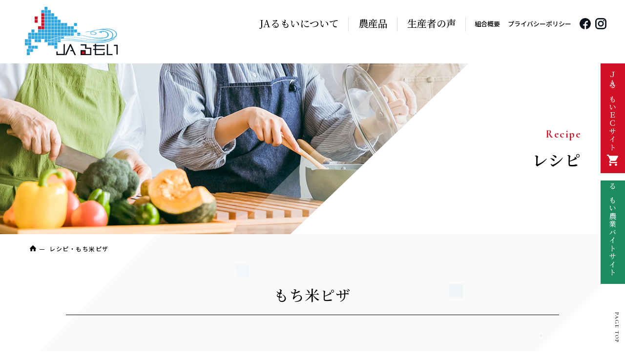

--- FILE ---
content_type: text/html; charset=UTF-8
request_url: https://www.ja-rumoi.jp/recipe/60/
body_size: 22064
content:
<!DOCTYPE html>
<html lang="ja">
<head>
	<meta charset="UTF-8">
	<meta name="viewport" content="width=device-width, initial-scale=1.0, minimum-scale=1.0, viewport-fit=cover">
	<meta name="format-detection" content="telephone=no">

	<title>もち米ピザ |  レシピ | JAるもい &#8211; るもい農業協同組合</title>

	<link rel="preconnect" href="https://fonts.googleapis.com">
	<link rel="preconnect" href="https://fonts.gstatic.com" crossorigin>
	<link href="https://fonts.googleapis.com/css2?family=Cabin:wght@700&family=Cormorant+Garamond:wght@600;700&family=Noto+Sans+JP:wght@500;700&family=Noto+Serif+JP:wght@500;600&display=swap" rel="stylesheet">
	<link rel="stylesheet" href="https://cdnjs.cloudflare.com/ajax/libs/Swiper/8.2.4/swiper-bundle.css">
	<link rel="stylesheet" href="/css/style.css?v1.56">

	<link rel="apple-touch-icon" href="/img/common/apple-touch-icon.png">
	<link rel="icon" type="image/png" sizes="256x256" href="/img/common/icon-256x256.png">
	<!-- Google Tag Manager -->
	<script>(function(w,d,s,l,i){w[l]=w[l]||[];w[l].push({'gtm.start':new Date().getTime(),event:'gtm.js'});var f=d.getElementsByTagName(s)[0],j=d.createElement(s),dl=l!='dataLayer'?'&l='+l:'';j.async=true;j.src='https://www.googletagmanager.com/gtm.js?id='+i+dl;f.parentNode.insertBefore(j,f);})(window,document,'script','dataLayer','GTM-N26263D');</script>
	<!-- End Google Tag Manager -->
<style id='global-styles-inline-css' type='text/css'>
:root{--wp--preset--aspect-ratio--square: 1;--wp--preset--aspect-ratio--4-3: 4/3;--wp--preset--aspect-ratio--3-4: 3/4;--wp--preset--aspect-ratio--3-2: 3/2;--wp--preset--aspect-ratio--2-3: 2/3;--wp--preset--aspect-ratio--16-9: 16/9;--wp--preset--aspect-ratio--9-16: 9/16;--wp--preset--color--black: #000000;--wp--preset--color--cyan-bluish-gray: #abb8c3;--wp--preset--color--white: #ffffff;--wp--preset--color--pale-pink: #f78da7;--wp--preset--color--vivid-red: #cf2e2e;--wp--preset--color--luminous-vivid-orange: #ff6900;--wp--preset--color--luminous-vivid-amber: #fcb900;--wp--preset--color--light-green-cyan: #7bdcb5;--wp--preset--color--vivid-green-cyan: #00d084;--wp--preset--color--pale-cyan-blue: #8ed1fc;--wp--preset--color--vivid-cyan-blue: #0693e3;--wp--preset--color--vivid-purple: #9b51e0;--wp--preset--gradient--vivid-cyan-blue-to-vivid-purple: linear-gradient(135deg,rgb(6,147,227) 0%,rgb(155,81,224) 100%);--wp--preset--gradient--light-green-cyan-to-vivid-green-cyan: linear-gradient(135deg,rgb(122,220,180) 0%,rgb(0,208,130) 100%);--wp--preset--gradient--luminous-vivid-amber-to-luminous-vivid-orange: linear-gradient(135deg,rgb(252,185,0) 0%,rgb(255,105,0) 100%);--wp--preset--gradient--luminous-vivid-orange-to-vivid-red: linear-gradient(135deg,rgb(255,105,0) 0%,rgb(207,46,46) 100%);--wp--preset--gradient--very-light-gray-to-cyan-bluish-gray: linear-gradient(135deg,rgb(238,238,238) 0%,rgb(169,184,195) 100%);--wp--preset--gradient--cool-to-warm-spectrum: linear-gradient(135deg,rgb(74,234,220) 0%,rgb(151,120,209) 20%,rgb(207,42,186) 40%,rgb(238,44,130) 60%,rgb(251,105,98) 80%,rgb(254,248,76) 100%);--wp--preset--gradient--blush-light-purple: linear-gradient(135deg,rgb(255,206,236) 0%,rgb(152,150,240) 100%);--wp--preset--gradient--blush-bordeaux: linear-gradient(135deg,rgb(254,205,165) 0%,rgb(254,45,45) 50%,rgb(107,0,62) 100%);--wp--preset--gradient--luminous-dusk: linear-gradient(135deg,rgb(255,203,112) 0%,rgb(199,81,192) 50%,rgb(65,88,208) 100%);--wp--preset--gradient--pale-ocean: linear-gradient(135deg,rgb(255,245,203) 0%,rgb(182,227,212) 50%,rgb(51,167,181) 100%);--wp--preset--gradient--electric-grass: linear-gradient(135deg,rgb(202,248,128) 0%,rgb(113,206,126) 100%);--wp--preset--gradient--midnight: linear-gradient(135deg,rgb(2,3,129) 0%,rgb(40,116,252) 100%);--wp--preset--font-size--small: 13px;--wp--preset--font-size--medium: 20px;--wp--preset--font-size--large: 36px;--wp--preset--font-size--x-large: 42px;--wp--preset--spacing--20: 0.44rem;--wp--preset--spacing--30: 0.67rem;--wp--preset--spacing--40: 1rem;--wp--preset--spacing--50: 1.5rem;--wp--preset--spacing--60: 2.25rem;--wp--preset--spacing--70: 3.38rem;--wp--preset--spacing--80: 5.06rem;--wp--preset--shadow--natural: 6px 6px 9px rgba(0, 0, 0, 0.2);--wp--preset--shadow--deep: 12px 12px 50px rgba(0, 0, 0, 0.4);--wp--preset--shadow--sharp: 6px 6px 0px rgba(0, 0, 0, 0.2);--wp--preset--shadow--outlined: 6px 6px 0px -3px rgb(255, 255, 255), 6px 6px rgb(0, 0, 0);--wp--preset--shadow--crisp: 6px 6px 0px rgb(0, 0, 0);}:where(.is-layout-flex){gap: 0.5em;}:where(.is-layout-grid){gap: 0.5em;}body .is-layout-flex{display: flex;}.is-layout-flex{flex-wrap: wrap;align-items: center;}.is-layout-flex > :is(*, div){margin: 0;}body .is-layout-grid{display: grid;}.is-layout-grid > :is(*, div){margin: 0;}:where(.wp-block-columns.is-layout-flex){gap: 2em;}:where(.wp-block-columns.is-layout-grid){gap: 2em;}:where(.wp-block-post-template.is-layout-flex){gap: 1.25em;}:where(.wp-block-post-template.is-layout-grid){gap: 1.25em;}.has-black-color{color: var(--wp--preset--color--black) !important;}.has-cyan-bluish-gray-color{color: var(--wp--preset--color--cyan-bluish-gray) !important;}.has-white-color{color: var(--wp--preset--color--white) !important;}.has-pale-pink-color{color: var(--wp--preset--color--pale-pink) !important;}.has-vivid-red-color{color: var(--wp--preset--color--vivid-red) !important;}.has-luminous-vivid-orange-color{color: var(--wp--preset--color--luminous-vivid-orange) !important;}.has-luminous-vivid-amber-color{color: var(--wp--preset--color--luminous-vivid-amber) !important;}.has-light-green-cyan-color{color: var(--wp--preset--color--light-green-cyan) !important;}.has-vivid-green-cyan-color{color: var(--wp--preset--color--vivid-green-cyan) !important;}.has-pale-cyan-blue-color{color: var(--wp--preset--color--pale-cyan-blue) !important;}.has-vivid-cyan-blue-color{color: var(--wp--preset--color--vivid-cyan-blue) !important;}.has-vivid-purple-color{color: var(--wp--preset--color--vivid-purple) !important;}.has-black-background-color{background-color: var(--wp--preset--color--black) !important;}.has-cyan-bluish-gray-background-color{background-color: var(--wp--preset--color--cyan-bluish-gray) !important;}.has-white-background-color{background-color: var(--wp--preset--color--white) !important;}.has-pale-pink-background-color{background-color: var(--wp--preset--color--pale-pink) !important;}.has-vivid-red-background-color{background-color: var(--wp--preset--color--vivid-red) !important;}.has-luminous-vivid-orange-background-color{background-color: var(--wp--preset--color--luminous-vivid-orange) !important;}.has-luminous-vivid-amber-background-color{background-color: var(--wp--preset--color--luminous-vivid-amber) !important;}.has-light-green-cyan-background-color{background-color: var(--wp--preset--color--light-green-cyan) !important;}.has-vivid-green-cyan-background-color{background-color: var(--wp--preset--color--vivid-green-cyan) !important;}.has-pale-cyan-blue-background-color{background-color: var(--wp--preset--color--pale-cyan-blue) !important;}.has-vivid-cyan-blue-background-color{background-color: var(--wp--preset--color--vivid-cyan-blue) !important;}.has-vivid-purple-background-color{background-color: var(--wp--preset--color--vivid-purple) !important;}.has-black-border-color{border-color: var(--wp--preset--color--black) !important;}.has-cyan-bluish-gray-border-color{border-color: var(--wp--preset--color--cyan-bluish-gray) !important;}.has-white-border-color{border-color: var(--wp--preset--color--white) !important;}.has-pale-pink-border-color{border-color: var(--wp--preset--color--pale-pink) !important;}.has-vivid-red-border-color{border-color: var(--wp--preset--color--vivid-red) !important;}.has-luminous-vivid-orange-border-color{border-color: var(--wp--preset--color--luminous-vivid-orange) !important;}.has-luminous-vivid-amber-border-color{border-color: var(--wp--preset--color--luminous-vivid-amber) !important;}.has-light-green-cyan-border-color{border-color: var(--wp--preset--color--light-green-cyan) !important;}.has-vivid-green-cyan-border-color{border-color: var(--wp--preset--color--vivid-green-cyan) !important;}.has-pale-cyan-blue-border-color{border-color: var(--wp--preset--color--pale-cyan-blue) !important;}.has-vivid-cyan-blue-border-color{border-color: var(--wp--preset--color--vivid-cyan-blue) !important;}.has-vivid-purple-border-color{border-color: var(--wp--preset--color--vivid-purple) !important;}.has-vivid-cyan-blue-to-vivid-purple-gradient-background{background: var(--wp--preset--gradient--vivid-cyan-blue-to-vivid-purple) !important;}.has-light-green-cyan-to-vivid-green-cyan-gradient-background{background: var(--wp--preset--gradient--light-green-cyan-to-vivid-green-cyan) !important;}.has-luminous-vivid-amber-to-luminous-vivid-orange-gradient-background{background: var(--wp--preset--gradient--luminous-vivid-amber-to-luminous-vivid-orange) !important;}.has-luminous-vivid-orange-to-vivid-red-gradient-background{background: var(--wp--preset--gradient--luminous-vivid-orange-to-vivid-red) !important;}.has-very-light-gray-to-cyan-bluish-gray-gradient-background{background: var(--wp--preset--gradient--very-light-gray-to-cyan-bluish-gray) !important;}.has-cool-to-warm-spectrum-gradient-background{background: var(--wp--preset--gradient--cool-to-warm-spectrum) !important;}.has-blush-light-purple-gradient-background{background: var(--wp--preset--gradient--blush-light-purple) !important;}.has-blush-bordeaux-gradient-background{background: var(--wp--preset--gradient--blush-bordeaux) !important;}.has-luminous-dusk-gradient-background{background: var(--wp--preset--gradient--luminous-dusk) !important;}.has-pale-ocean-gradient-background{background: var(--wp--preset--gradient--pale-ocean) !important;}.has-electric-grass-gradient-background{background: var(--wp--preset--gradient--electric-grass) !important;}.has-midnight-gradient-background{background: var(--wp--preset--gradient--midnight) !important;}.has-small-font-size{font-size: var(--wp--preset--font-size--small) !important;}.has-medium-font-size{font-size: var(--wp--preset--font-size--medium) !important;}.has-large-font-size{font-size: var(--wp--preset--font-size--large) !important;}.has-x-large-font-size{font-size: var(--wp--preset--font-size--x-large) !important;}
/*# sourceURL=global-styles-inline-css */
</style>
</head>
<body class="recipe-page">

<div id="js-page__intro" class="p-page__intro is-close"></div>
<!-- header -->
<header class="l-header">
    <div class="p-header" id="js-header">
        <h1 class="p-header__logo"><a href="/"><img loading="lazy" src="/img/common/logo.svg" alt="JAるもい" width="438" height="230"></a></h1>
        <div class="p-header__grobalmenu">
            <button class="p-nav__toggle js-nav__toggle"><span>MENU</span></button>
            <nav class="p-nav">
                <ul class="p-nav__list">
                    <li class="p-nav__dropTrigger js-dropTrigger"><a href="/features/">JAるもいについて<i class="icon-arrow"></a></i>
                        <ul class="p-nav__drop">
                            <li class="p-nav__dropItem"><a href="/features/">JAるもいの特徴</a></li>
                            <li class="p-nav__dropItem"><a href="/agriculture/">人や環境にやさしい農業</a></li>
                            <li class="p-nav__dropItem"><a href="/staff/">JAで働く人々</a></li>
                            <li class="p-nav__dropItem"><a href="/rumoi-works/">るもい農業バイトサイト</a></li>
                            <li class="p-nav__dropItem"><a href="/features/#magazine">情報誌「つなぐ」</a></li>
                        </ul>
                    </li>
                    <li class="p-nav__dropTrigger js-dropTrigger"><a href="/products/">農産品<i class="icon-arrow"></a></i>
                        <ul class="p-nav__drop">
                            <li class="p-nav__dropItem"><a href="/products/">農産品一覧</a></li>
                            <li class="p-nav__dropItem"><a href="/recipe/">レシピ一覧</a></li>
                        </ul>
                    </li>
                    <li class="p-nav__item"><a href="/farmers/">生産者の声</a></li>
                    <li class="p-nav__item--small"><a href="/overview/">組合概要</a></li>
                    <li class="p-nav__item--small"><a href="/privacy/">プライバシーポリシー</a></li>
                    <li class="p-nav__item--icon"><a href="https://www.facebook.com/jarumoi.koho/" target="_blank" rel="noopener"><i class="icon-facebook"></i></a></li>
                    <li class="p-nav__item--icon"><a href="https://www.instagram.com/ja_rumoi/" target="_blank" rel="noopener"><i class="icon-instagram"></i></a></li>
                    <li class="p-nav__item--shopping"><a href="https://store.shopping.yahoo.co.jp/ja-rumoi/" target="_blank" rel="noopener"><span>ＪＡるもいＥＣサイト<i class="icon-shopping"></i></span></a></li>
                    <li class="p-nav__item--shopping"><a href="/rumoi-works/" rel="noopener"><span>るもい農業バイトサイト</span></a></li>
                </ul>
                <p class="p-nav__logo"><a href="/"><img loading="lazy" src="/img/common/logo-eng.svg" alt="JAるもい" width="475" height="79"></a></p>
            </nav>
        </div>
        <div class="p-nav__back"></div>
    </div>
    <div class="p-header__shopping u-none--sp" id="js-shopping">
        <a href="https://store.shopping.yahoo.co.jp/ja-rumoi/" target="_blank" rel="noopener"><span>ＪＡるもいＥＣサイト<i class="icon-shopping"></i></span></a>
    </div>
    <div class="p-header__works u-none--sp" id="js-works">
        <a href="/rumoi-works/" rel="noopener"><span>るもい農業バイトサイト</span></a>
    </div>
</header>
<!-- header end -->



<main class="l-main">
		<section class="p-page__container">
				<div class="p-page__ttl">
						<p class="p-page__ttlImg"><img loading="lazy" width="1040" height="520" srcset="/img/recipe/recipe-ttl.jpg 1x, /img/recipe/recipe-ttl@2x.jpg 2x" src="/img/recipe/recipe-ttl.jpg" alt="レシピ一覧"></p>
						<div class="p-page__ttlUnit">
								<h2 class="p-page__ttlText"><em class="p-page__ttlEng js-page__ttl">Recipe</em><strong class="js-page__ttl">レシピ</strong></h2>
						</div>
				</div>
				<p class="p-page__breadcrumb c-wrap" >
					<a href="/" class="p-page__breadcrumb--icon"><i class="icon-home1"></i></a>
					<a href="/recipe/" class="c-btn__line--bk">レシピ</a>・もち米ピザ				</p>
				<div class="c-wrap">
						<div class="p-page__contents">
								<section class="p-recipe__item">
										<div class="p-recipe__ttl">
												<h3 class="c-ttl__line--large">もち米ピザ</h3>
																						</div>
										<div class="p-recipe__mv c-flex">
												<p class="p-recipe__mvImg"><img src="https://www.ja-rumoi.jp/app/files/2023/02/mochipizza.jpg" alt=""></p>
												<div class="p-recipe__mvUnit">
														<div class="p-recipe__info c-flex">
																																														</div>
																												<dl class="p-recipe__note">
																<dt>もち米</dt>
																<dd>１合（１８０ｃｃ）</dd>
														</dl>
																												<dl class="p-recipe__note">
																<dt>水</dt>
																<dd>１８０ｃｃ</dd>
														</dl>
																												<dl class="p-recipe__note">
																<dt>トッピングに使いたい食材</dt>
																<dd>お好みの量</dd>
														</dl>
																												<dl class="p-recipe__note">
																<dt>チーズ</dt>
																<dd>お好みの量</dd>
														</dl>
																												<dl class="p-recipe__note">
																<dt>トマトケチャップ（ピザ用ソースでもＯＫ）</dt>
																<dd>お好みの量</dd>
														</dl>
																										</div>
										</div>
										<div class="c-content c-box--white">
												<h4 class="c-ttl__gothic"><em class="c-tag__square">How to</em>作り方</h4>
												<div class="p-recipe__howto">
														<div class="p-recipe__howtoItem">
																<ol class="c-list__no">
																																			<li data-no="1">もち米は手早く３～４回洗米し、炊飯器で炊く（もち米は水の吸収が早いため素早く洗う）</li>
																																			<li data-no="2">お好みの具材を切っておく</li>
																																			<li data-no="3">もち米が炊きあがったら、少し冷めてからきれいなビニール袋に入れてお米の食感が残る程度に潰す</li>
																																			<li data-no="4">つぶれたらビニールの上からのし棒で平らにし、好みの大きさ（形）にする</li>
																																			<li data-no="5">ビニールから出し、油を引いたフライパンにのせ、ケチャップを塗り、上に好きな具材とチーズをのせてフタをして焼く。チーズが溶けたら完成！！</li>
																																	</ol>
														</div>
																										</div>
										</div>
																				<div class="c-content c-box--white">
												<h4 class="c-ttl__gothic"><em class="c-tag__square">Point</em>調理のポイント</h4>
												<div class="p-recipe__howto">
														<ul class="c-list__ul">
																															<li>生地のもち米を薄くすればクリスピーな感じになり、厚くするともちっとした食感になります。</li>
																															<li>おこげもまた美味しいです。</li>
																															<li>ひとつを小さくしてホットプレートでもＯＫ！パーティー？でどうぞ！！</li>
																													</ul>
												</div>
										</div>
																			<div class="c-pagerL">											<p class="c-pagerL__pre"><a class="c-pagerL__link" href="https://www.ja-rumoi.jp/recipe/221/" rel="prev"><i class="icon-play"></i>前のページへ</a></p>
											<p class="c-pagerL__list"><a href="/recipe/" class="c-pagerL__link"><i class="icon-list"></i><br>一覧ページ</a></p>
											<p class="c-pagerL__next"><a class="c-pagerL__link" href="https://www.ja-rumoi.jp/recipe/217/" rel="next">次のページへ<i class="icon-play"></i></a></p>
									</div>
								</section>

						</div>
				</div>
		</section>

</main>


<footer class="l-footer js-scrollTop">
    <div class="p-footer c-flex c-wrap js-scrollOne">
        <div class="p-footer__add">
            <p class="p-footer__addLogo"><img src="/img/common/logo-white.svg" alt="JAるもい" width="247" height="148"></p>
            <address>るもい農業協同組合本所<br>
                〒078-4106<br>
                北海道苫前郡羽幌町南6条2丁目16番地の4<br>
                TEL：0164-62-2141　FAX：0164-62-2113</address>
            <p class="p-footer__copyright">© JA Rumoi.All Rights Reserved.</p>
        </div>
        <div class="p-footer__menu">
            <ul class="p-footer__menuList" style="height: 140px">
                <li><a href="/features/">JAるもいの特徴</a></li>
                <li><a href="/agriculture/">人や環境にやさしい農業</a></li>
                <li><a href="/staff/">JAで働く人々</a></li>
                <li><a href="/features/#magazine">情報誌「つなぐ」</a></li>
                <li><a href="/products/">農産品一覧</a></li>
                <li><a href="/recipe/">レシピ一覧</a></li>
                <li><a href="/farmers/">生産者の声</a></li>
                <li><a href="/overview/">組合概要</a></li>
                <li><a href="/privacy/">プライバシーポリシー</a></li>
            </ul>
            <div class="p-footer__external">
                <p class="p-footer__externalItem"><a href="https://store.shopping.yahoo.co.jp/ja-rumoi/" target="_blank" rel="noopener">JAるもいECサイト</a></p>
                <ul class="p-footer__sns">
                    <li class="p-footer__sns--icon"><a href="https://www.facebook.com/jarumoi.koho/" target="_blank" rel="noopener"><i class="icon-facebook"></i></a></li>
                    <li class="p-footer__sns--icon"><a href="https://www.instagram.com/ja_rumoi/" target="_blank" rel="noopener"><i class="icon-instagram"></i></a></li>
                </ul>
            </div>
            <div style="margin-top: 2em;"><a href="/rumoi-works/" target="_blank"><img src="/img/common/bnr_rumoiworks.jpg" alt="るもい農業バイトサイト" style="max-width: 30rem;"></a></div>
        </div>
    </div>
    <div class="p-footer__pagetop" id="js-pagetop">
        <p class="p-footer__pagetopItem">PAGE TOP</p>
    </div>
</footer>
<div class="c-parts__wind"><div class="c-parts__windItem"></div></div>
<div id="js-mouse" class="c-mouse"><div class="c-mouse__item"></div></div>
<!-- footer end -->

<script src="https://cdnjs.cloudflare.com/ajax/libs/animejs/3.2.1/anime.min.js"></script>
<script src="https://unpkg.com/swiper@8/swiper-bundle.min.js"></script>
<script src="https://cdn.jsdelivr.net/npm/desvg@1.0.2/desvg.min.js"></script>
<script src="/js/common.js"></script>
<script type="speculationrules">
{"prefetch":[{"source":"document","where":{"and":[{"href_matches":"/*"},{"not":{"href_matches":["/app/wp-*.php","/app/wp-admin/*","/app/files/*","/app/wp-content/*","/app/wp-content/plugins/*","/app/wp-content/themes/jarumoi/*","/*\\?(.+)"]}},{"not":{"selector_matches":"a[rel~=\"nofollow\"]"}},{"not":{"selector_matches":".no-prefetch, .no-prefetch a"}}]},"eagerness":"conservative"}]}
</script>
<!-- Instagram Feed JS -->
<script type="text/javascript">
var sbiajaxurl = "https://www.ja-rumoi.jp/app/wp-admin/admin-ajax.php";
</script>
</body>
</html>


--- FILE ---
content_type: text/css
request_url: https://www.ja-rumoi.jp/css/style.css?v1.56
body_size: 200787
content:
@import"../css/font.css";/*!
 * ress.css • v3.0.1
 * MIT License
 * github.com/filipelinhares/ress
 */html{-webkit-box-sizing:border-box;box-sizing:border-box;word-break:normal;-moz-tab-size:4;-o-tab-size:4;tab-size:4;-webkit-text-size-adjust:100%}*,::before,::after{-webkit-box-sizing:inherit;box-sizing:inherit;background-repeat:no-repeat}::before,::after{vertical-align:inherit;text-decoration:inherit}*{margin:0;padding:0}hr{overflow:visible;height:0}details,main{display:block}summary{display:list-item}small{font-size:80%}[hidden]{display:none}abbr[title]{border-bottom:none;text-decoration:underline;-webkit-text-decoration:underline dotted;text-decoration:underline dotted}a{background-color:transparent}a:active,a:hover{outline-width:0}code,kbd,pre,samp{font-family:monospace,monospace}pre{font-size:1em}b,strong{font-weight:bolder}sub,sup{position:relative;vertical-align:baseline;font-size:75%;line-height:0}sub{bottom:-0.25em}sup{top:-0.5em}input{border-radius:0}[disabled]{cursor:default}[type=number]::-webkit-inner-spin-button,[type=number]::-webkit-outer-spin-button{height:auto}[type=search]{outline-offset:-2px;-webkit-appearance:textfield}[type=search]::-webkit-search-decoration{-webkit-appearance:none}textarea{overflow:auto;resize:vertical}button,input,optgroup,select,textarea{font:inherit}optgroup{font-weight:bold}button{overflow:visible}button,select{text-transform:none}button,[type=button],[type=reset],[type=submit],[role=button]{color:inherit;cursor:pointer}button::-moz-focus-inner,[type=button]::-moz-focus-inner,[type=reset]::-moz-focus-inner,[type=submit]::-moz-focus-inner{padding:0;border-style:none}button:-moz-focusring,[type=button]::-moz-focus-inner,[type=reset]::-moz-focus-inner,[type=submit]::-moz-focus-inner{outline:1px dotted ButtonText}button,html [type=button],[type=reset],[type=submit]{-webkit-appearance:button}button,input,select,textarea{border-style:none;background-color:transparent}a:focus,button:focus,input:focus,select:focus,textarea:focus{outline-width:0}select{-moz-appearance:none;-webkit-appearance:none}select::-ms-expand{display:none}select::-ms-value{color:currentColor}legend{display:table;max-width:100%;max-width:100%;border:0;color:inherit;white-space:normal}::-webkit-file-upload-button{color:inherit;font:inherit;-webkit-appearance:button}img{border-style:none;vertical-align:bottom}progress{vertical-align:baseline}@media screen{[hidden~=screen]{display:inherit}[hidden~=screen]:not(:active):not(:focus):not(:target){position:absolute !important;clip:rect(0 0 0 0) !important}}[aria-busy=true]{cursor:progress}[aria-controls]{cursor:pointer}[aria-disabled=true]{cursor:default}html{font-size:62.5%;-webkit-font-smoothing:antialiased;-webkit-text-size-adjust:100%;-ms-text-size-adjust:100%;-moz-osx-font-smoothing:grayscale;text-rendering:optimizeLegibility;overscroll-behavior-y:none}body{width:100%;font-weight:500;font-family:"Noto Sans JP","游ゴシック体","Yu Gothic",yugothic,"ヒラギノ角ゴ Pro","Hiragino Kaku Gothic Pro","メイリオ",meiryo,"MS Pゴシック","MS PGothic",sans-serif;line-height:1.8;font-size:1.5rem}@media screen and (min-width: 768px),print{body{letter-spacing:.1em}}@media all and (-ms-high-contrast: none){body{font-family:"メイリオ",Meiryo,sans-serif}}main{position:relative}img{max-width:100%;height:auto;image-rendering:-webkit-optimize-contrast}::-moz-selection{background-color:#d01126;color:#fff}::selection{background-color:#d01126;color:#fff}.icon-facebook{-webkit-mask:url("../img/common/icon-facebook.svg") no-repeat center center/contain;mask:url("../img/common/icon-facebook.svg") no-repeat center center/contain}.icon-instagram{-webkit-mask:url("../img/common/icon-instagram.svg") no-repeat center center/contain;mask:url("../img/common/icon-instagram.svg") no-repeat center center/contain}.icon-shopping{-webkit-mask:url("../img/common/icon-shopping.svg") no-repeat center center/contain;mask:url("../img/common/icon-shopping.svg") no-repeat center center/contain}.icon-list{-webkit-mask:url("../img/common/icon-list.svg") no-repeat center center/contain;mask:url("../img/common/icon-list.svg") no-repeat center center/contain}.icon-arrow{-webkit-mask:url("../img/common/icon-play.svg") no-repeat center center/contain;mask:url("../img/common/icon-play.svg") no-repeat center center/contain}@-webkit-keyframes map{0%{opacity:0;-webkit-filter:brightness(100%);filter:brightness(100%)}50%{opacity:1;-webkit-filter:brightness(110%);filter:brightness(110%)}60%{-webkit-filter:brightness(100%);filter:brightness(100%)}100%{opacity:1;-webkit-filter:brightness(100%);filter:brightness(100%)}}@keyframes map{0%{opacity:0;-webkit-filter:brightness(100%);filter:brightness(100%)}50%{opacity:1;-webkit-filter:brightness(110%);filter:brightness(110%)}60%{-webkit-filter:brightness(100%);filter:brightness(100%)}100%{opacity:1;-webkit-filter:brightness(100%);filter:brightness(100%)}}@-webkit-keyframes scalebg{0%{opacity:0;-webkit-transform:scale(1.4) rotate(8deg) translateY(5%);transform:scale(1.4) rotate(8deg) translateY(5%)}100%{opacity:1;-webkit-transform:scale(1) rotate(0) translateY(0);transform:scale(1) rotate(0) translateY(0)}}@keyframes scalebg{0%{opacity:0;-webkit-transform:scale(1.4) rotate(8deg) translateY(5%);transform:scale(1.4) rotate(8deg) translateY(5%)}100%{opacity:1;-webkit-transform:scale(1) rotate(0) translateY(0);transform:scale(1) rotate(0) translateY(0)}}@-webkit-keyframes page-ttl{0%{opacity:0;-webkit-transform:translateY(20%);transform:translateY(20%)}10%{-webkit-transform:translateY(20%);transform:translateY(20%)}100%{opacity:1;-webkit-transform:translateY(0);transform:translateY(0)}}@keyframes page-ttl{0%{opacity:0;-webkit-transform:translateY(20%);transform:translateY(20%)}10%{-webkit-transform:translateY(20%);transform:translateY(20%)}100%{opacity:1;-webkit-transform:translateY(0);transform:translateY(0)}}@-webkit-keyframes page-ttl02{0%{opacity:0;-webkit-transform:translateY(30%);transform:translateY(30%)}10%{-webkit-transform:translateY(30%);transform:translateY(30%)}100%{opacity:1;-webkit-transform:translateY(20%);transform:translateY(20%)}}@keyframes page-ttl02{0%{opacity:0;-webkit-transform:translateY(30%);transform:translateY(30%)}10%{-webkit-transform:translateY(30%);transform:translateY(30%)}100%{opacity:1;-webkit-transform:translateY(20%);transform:translateY(20%)}}@-webkit-keyframes cate-ttl{0%{-webkit-transform:scale(1.2) translateY(5%);transform:scale(1.2) translateY(5%)}100%{-webkit-transform:scale(1) translateY(0);transform:scale(1) translateY(0)}}@keyframes cate-ttl{0%{-webkit-transform:scale(1.2) translateY(5%);transform:scale(1.2) translateY(5%)}100%{-webkit-transform:scale(1) translateY(0);transform:scale(1) translateY(0)}}@-webkit-keyframes fade-in{0%{opacity:0;-webkit-transform:translateY(30px);transform:translateY(30px)}100%{opacity:1;-webkit-transform:translateY(0);transform:translateY(0)}}@keyframes fade-in{0%{opacity:0;-webkit-transform:translateY(30px);transform:translateY(30px)}100%{opacity:1;-webkit-transform:translateY(0);transform:translateY(0)}}@-webkit-keyframes fade-down{0%{opacity:0;-webkit-transform:translateY(-30px);transform:translateY(-30px)}100%{opacity:1;-webkit-transform:translateY(0);transform:translateY(0)}}@keyframes fade-down{0%{opacity:0;-webkit-transform:translateY(-30px);transform:translateY(-30px)}100%{opacity:1;-webkit-transform:translateY(0);transform:translateY(0)}}@-webkit-keyframes loop-slide-front{0%{-webkit-transform:translateX(100%);transform:translateX(100%)}to{-webkit-transform:translateX(-100%);transform:translateX(-100%)}}@keyframes loop-slide-front{0%{-webkit-transform:translateX(100%);transform:translateX(100%)}to{-webkit-transform:translateX(-100%);transform:translateX(-100%)}}@-webkit-keyframes loop-slide-back{0%{-webkit-transform:translateX(0);transform:translateX(0)}to{-webkit-transform:translateX(-200%);transform:translateX(-200%)}}@keyframes loop-slide-back{0%{-webkit-transform:translateX(0);transform:translateX(0)}to{-webkit-transform:translateX(-200%);transform:translateX(-200%)}}@-webkit-keyframes box-slide01{0%{opacity:0;-webkit-transform:translateY(100%);transform:translateY(100%)}40%{opacity:1;-webkit-transform:translateY(0%);transform:translateY(0%)}60%{opacity:1;-webkit-transform:translateY(10%);transform:translateY(10%)}80%{opacity:1;-webkit-transform:translateY(10%);transform:translateY(10%)}100%{opacity:1;-webkit-transform:translateY(0%);transform:translateY(0%)}}@keyframes box-slide01{0%{opacity:0;-webkit-transform:translateY(100%);transform:translateY(100%)}40%{opacity:1;-webkit-transform:translateY(0%);transform:translateY(0%)}60%{opacity:1;-webkit-transform:translateY(10%);transform:translateY(10%)}80%{opacity:1;-webkit-transform:translateY(10%);transform:translateY(10%)}100%{opacity:1;-webkit-transform:translateY(0%);transform:translateY(0%)}}@-webkit-keyframes box-slide02{0%{opacity:0;-webkit-transform:translateY(100%);transform:translateY(100%)}40%{opacity:1;-webkit-transform:translateY(0%);transform:translateY(0%)}60%{opacity:1;-webkit-transform:translateY(-10%);transform:translateY(-10%)}80%{opacity:1;-webkit-transform:translateY(-10%);transform:translateY(-10%)}100%{opacity:1;-webkit-transform:translateY(0%);transform:translateY(0%)}}@keyframes box-slide02{0%{opacity:0;-webkit-transform:translateY(100%);transform:translateY(100%)}40%{opacity:1;-webkit-transform:translateY(0%);transform:translateY(0%)}60%{opacity:1;-webkit-transform:translateY(-10%);transform:translateY(-10%)}80%{opacity:1;-webkit-transform:translateY(-10%);transform:translateY(-10%)}100%{opacity:1;-webkit-transform:translateY(0%);transform:translateY(0%)}}@-webkit-keyframes ttl-fade{0%{opacity:0;-webkit-transform:rotateY(-35deg) rotateX(20deg) translate(150px, -160px) skew(-12deg, -15deg);transform:rotateY(-35deg) rotateX(20deg) translate(150px, -160px) skew(-12deg, -15deg)}100%{opacity:1;-webkit-transform:rotateY(0) rotateX(0deg) translate(0, -50%) skew(0deg, 0deg);transform:rotateY(0) rotateX(0deg) translate(0, -50%) skew(0deg, 0deg)}}@keyframes ttl-fade{0%{opacity:0;-webkit-transform:rotateY(-35deg) rotateX(20deg) translate(150px, -160px) skew(-12deg, -15deg);transform:rotateY(-35deg) rotateX(20deg) translate(150px, -160px) skew(-12deg, -15deg)}100%{opacity:1;-webkit-transform:rotateY(0) rotateX(0deg) translate(0, -50%) skew(0deg, 0deg);transform:rotateY(0) rotateX(0deg) translate(0, -50%) skew(0deg, 0deg)}}.l-header,.l-main,.l-footer{position:relative;width:100%}.l-main{position:relative;left:0;opacity:1;-webkit-transition:opacity .5s,left .5s;-o-transition:opacity .5s,left .5s;transition:opacity .5s,left .5s}.is-open .l-main{left:-50px;opacity:0}.l-footer{background-color:#0d131d;color:#fff}.j-slide__mv .swiper-wrapper{list-style:none}.j-slide__mv .swiper-slide{overflow:hidden}.j-slide__mv .swiper-slide img{height:100vh;-o-object-fit:cover;object-fit:cover;-o-object-position:50% 100%;object-position:50% 100%}@media screen and (min-width: 768px),print{.j-slide__mv .swiper-slide img{height:calc(100vh - 90px)}}.j-slide__mv .swiper-slide-active .slide-img,.j-slide__mv .swiper-slide-duplicate-active .slide-img,.j-slide__mv .swiper-slide-prev .slide-img{-webkit-animation:zoomUp 8s linear 0s both;animation:zoomUp 8s linear 0s both}.j-slide__mv .slide-img{display:block}@-webkit-keyframes zoomUp{0%{-webkit-transform:scale(1);transform:scale(1)}100%{-webkit-transform:scale(1.1);transform:scale(1.1)}}@keyframes zoomUp{0%{-webkit-transform:scale(1);transform:scale(1)}100%{-webkit-transform:scale(1.1);transform:scale(1.1)}}.j-slide__carousel .swiper-wrapper{list-style:none;-webkit-transition-timing-function:linear;-o-transition-timing-function:linear;transition-timing-function:linear}.j-slide__carousel .swiper-slide{width:200px;height:auto}@media screen and (min-width: 768px),print{.j-slide__carousel .swiper-slide{width:350px}}.j-slide__carousel .swiper-slide img{width:auto;height:auto}.j-slide__carousel02 .swiper-wrapper{list-style:none;-webkit-transition-timing-function:linear;-o-transition-timing-function:linear;transition-timing-function:linear}.j-slide__carousel02 .swiper-slide{width:25%;height:auto;margin-left:.5em}.j-slide__carousel02 .swiper-slide img{width:auto;height:auto}.c-ttl__top{font-weight:500;font-family:"Noto Serif JP","游明朝体","Yu Mincho",yumincho,"ヒラギノ明朝 Pro","Hiragino Mincho Pro","MS P明朝","MS PMincho",serif;line-height:2;font-size:2.6rem}@media screen and (min-width: 768px),print{.c-ttl__top{font-size:3.4rem}}.c-ttl__top>em{color:#d01126;font-weight:700;font-style:normal;font-family:"Cormorant Garamond",serif;font-size:1.9rem}@media screen and (min-width: 768px),print{.c-ttl__top>em{font-size:2.3rem}}.c-ttl__top>em,.c-ttl__top>strong{display:block;opacity:0}.c-ttl__top.is-scrollOne--active>em{-webkit-animation:letter-in 1s ease-out both;animation:letter-in 1s ease-out both}.c-ttl__top.is-scrollOne--active>strong{-webkit-animation:letter-in 1s ease-out both;animation:letter-in 1s ease-out both}@-webkit-keyframes letter-in{0%{letter-spacing:-0.5em;opacity:0;-webkit-filter:blur(12px);filter:blur(12px)}100%{opacity:1;-webkit-filter:blur(0px);filter:blur(0px)}}@keyframes letter-in{0%{letter-spacing:-0.5em;opacity:0;-webkit-filter:blur(12px);filter:blur(12px)}100%{opacity:1;-webkit-filter:blur(0px);filter:blur(0px)}}.c-ttl__topTypeB{display:block;font-weight:500;font-family:"Noto Serif JP","游明朝体","Yu Mincho",yumincho,"ヒラギノ明朝 Pro","Hiragino Mincho Pro","MS P明朝","MS PMincho",serif;line-height:2;opacity:0;font-size:1.8rem}@media screen and (min-width: 768px),print{.c-ttl__topTypeB{font-size:2.6rem}}.c-ttl__topTypeB.is-scrollOne--active{-webkit-animation:letter-in 1.3s ease-in-out .1s both;animation:letter-in 1.3s ease-in-out .1s both}.c-ttl__line--large,.c-ttl__line--small,.c-ttl__line{display:block;margin-bottom:1em;padding-bottom:.6em;border-bottom:1px solid #000;font-weight:500;font-family:"Noto Serif JP","游明朝体","Yu Mincho",yumincho,"ヒラギノ明朝 Pro","Hiragino Mincho Pro","MS P明朝","MS PMincho",serif;line-height:1.5;font-size:1.8rem}@media screen and (min-width: 768px),print{.c-ttl__line--large,.c-ttl__line--small,.c-ttl__line{font-size:2.4rem}}.c-ttl__line--small{font-size:1.7rem}@media screen and (min-width: 768px),print{.c-ttl__line--small{font-size:2.2rem}}.c-ttl__line--large{font-size:2rem}@media screen and (min-width: 768px),print{.c-ttl__line--large{font-size:3rem}}.c-ttl__gothic{display:-webkit-box;display:-ms-flexbox;display:flex;-webkit-box-align:start;-ms-flex-align:start;align-items:flex-start;-ms-flex-wrap:wrap;flex-wrap:wrap;margin-bottom:.5em;font-weight:500;line-height:1.4;font-size:1.7rem}@media screen and (min-width: 768px),print{.c-ttl__gothic{margin-bottom:1em;font-size:2rem}}.c-ttl__gothic>em.c-tag__square{margin-right:1em;margin-bottom:.5em}.c-ttl__mincho--size18{font-weight:500;font-family:"Noto Serif JP","游明朝体","Yu Mincho",yumincho,"ヒラギノ明朝 Pro","Hiragino Mincho Pro","MS P明朝","MS PMincho",serif;font-size:1.6rem}@media screen and (min-width: 768px),print{.c-ttl__mincho--size18{font-size:1.8rem}}.c-ttl__mincho--size24{font-weight:500;font-family:"Noto Serif JP","游明朝体","Yu Mincho",yumincho,"ヒラギノ明朝 Pro","Hiragino Mincho Pro","MS P明朝","MS PMincho",serif;font-size:1.8rem}@media screen and (min-width: 768px),print{.c-ttl__mincho--size24{font-size:2.4rem}}.c-ttl__mincho--size28{font-weight:500;font-family:"Noto Serif JP","游明朝体","Yu Mincho",yumincho,"ヒラギノ明朝 Pro","Hiragino Mincho Pro","MS P明朝","MS PMincho",serif;font-size:2.1rem}@media screen and (min-width: 768px),print{.c-ttl__mincho--size28{font-size:2.8rem}}.c-ttl__square{position:relative;padding-left:1em;font-weight:500;font-family:"Noto Serif JP","游明朝体","Yu Mincho",yumincho,"ヒラギノ明朝 Pro","Hiragino Mincho Pro","MS P明朝","MS PMincho",serif;font-size:1.8rem}@media screen and (min-width: 768px),print{.c-ttl__square{font-size:2.2rem}}.c-ttl__square::after{position:absolute;top:50%;left:0;width:10px;height:10px;background-color:#0d131d;content:"";-webkit-transform:translateY(-50%);-ms-transform:translateY(-50%);transform:translateY(-50%)}.c-ttl__eng{color:#d01126;font-weight:700;font-style:normal;font-family:"Cormorant Garamond",serif;font-size:6rem}@media screen and (min-width: 768px),print{.c-ttl__eng{font-size:6.5rem}}@media screen and (min-width: 1280px),print{.c-ttl__eng{font-size:7.9rem}}.c-tag__line{display:inline-block;min-width:100px;padding:.5em 1em;border:1px solid #000;border-radius:5px;text-align:center;font-weight:500;font-style:normal;line-height:1;font-size:1.4rem}.c-tag__line>a{display:block;color:#000;text-decoration:none}.c-tag__square--gothic,.c-tag__square{position:relative;display:inline-block;min-width:120px;padding:.3em 1.5em .3em 2.5em;background-color:#000;color:#fff;text-align:center;font-weight:700;font-style:normal;font-family:"Cormorant Garamond",serif;line-height:1;font-size:2rem}@media screen and (min-width: 768px),print{.c-tag__square--gothic,.c-tag__square{min-width:150px}}.c-tag__square--gothic::after,.c-tag__square::after{position:absolute;top:50%;left:10px;width:10px;height:10px;background-color:#2ea7e0;content:"";-webkit-transform:translateY(-50%);-ms-transform:translateY(-50%);transform:translateY(-50%)}.c-tag__square--gothic{font-weight:500;font-family:"Noto Sans JP","游ゴシック体","Yu Gothic",yugothic,"ヒラギノ角ゴ Pro","Hiragino Kaku Gothic Pro","メイリオ",meiryo,"MS Pゴシック","MS PGothic",sans-serif;font-size:1.6rem}.c-btn__bg--shopping,.c-btn__bg--black{position:relative;display:inline-block;overflow:hidden;min-width:240px;padding:.6em 1.5em .7em 1.5em;border:none;color:#fff;vertical-align:bottom;text-align:center;text-decoration:none;font-weight:500;will-change:transform;font-size:1.6rem}@media screen and (min-width: 768px),print{.c-btn__bg--shopping,.c-btn__bg--black{min-width:320px;font-size:1.8rem}}.c-btn__bg--shopping i,.c-btn__bg--black i{display:inline-block;margin-right:.5em;line-height:0;-webkit-transform:scale(0.8);-ms-transform:scale(0.8);transform:scale(0.8);font-size:1.1rem}.c-btn__bg--shopping>span,.c-btn__bg--black>span{position:relative;z-index:2;display:-webkit-box;display:-ms-flexbox;display:flex;-webkit-box-align:center;-ms-flex-align:center;align-items:center;-webkit-box-pack:center;-ms-flex-pack:center;justify-content:center;-webkit-transition:-webkit-transform .3s ease-out;transition:-webkit-transform .3s ease-out;-o-transition:transform .3s ease-out;transition:transform .3s ease-out;transition:transform .3s ease-out, -webkit-transform .3s ease-out}.c-btn__bg--shopping::before,.c-btn__bg--black::before{position:absolute;top:0;right:0;bottom:0;left:0;content:"";-webkit-transition:-webkit-transform .3s;transition:-webkit-transform .3s;-o-transition:transform .3s;transition:transform .3s;transition:transform .3s, -webkit-transform .3s;-webkit-transform:scale(0, 1);-ms-transform:scale(0, 1);transform:scale(0, 1);-webkit-transform-origin:right top;-ms-transform-origin:right top;transform-origin:right top}@media screen and (min-width: 768px),print{.c-btn__bg--shopping:hover::before,.c-btn__bg--black:hover::before{-webkit-transform:scale(1, 1);-ms-transform:scale(1, 1);transform:scale(1, 1);-webkit-transform-origin:left top;-ms-transform-origin:left top;transform-origin:left top}}.c-btn__bg--shopping:hover>span,.c-btn__bg--black:hover>span{-webkit-transform:translateX(0.5em);-ms-transform:translateX(0.5em);transform:translateX(0.5em)}.c-btn__bg--black{background-color:#0d131d}.c-btn__bg--black::before{background:#d01126}.c-btn__bg--black.-small{min-width:240px;padding:.4em .8em .5em .8em;line-height:2.2;font-size:1.5rem}@media screen and (min-width: 768px),print{.c-btn__bg--black.-small{font-size:1.6rem}}.c-btn__bg--black.-map i{display:block;-webkit-transform:scale(1) translateY(0.1em);-ms-transform:scale(1) translateY(0.1em);transform:scale(1) translateY(0.1em);font-size:1.5rem}.c-btn__bg--shopping{background-color:#d01126;font-family:"Noto Serif JP","游明朝体","Yu Mincho",yumincho,"ヒラギノ明朝 Pro","Hiragino Mincho Pro","MS P明朝","MS PMincho",serif}.c-btn__bg--shopping::before{background:#0d131d}.c-btn__bg--shopping>span>i{width:23px;height:23px;margin-left:.6em;background:#fff}.c-btn__bg--gold{position:relative;display:block;overflow:hidden;padding:0 1em .3em 1em;border:none;background-color:#0d131d;color:#fff;text-align:center;text-decoration:none;font-weight:500;will-change:transform;font-size:1.1rem}@media screen and (min-width: 768px),print{.c-btn__bg--gold{font-size:1.4rem}}.c-btn__bg--gold i{display:inline-block;margin-left:1em;color:#dfc545;-webkit-transform:scale(0.6);-ms-transform:scale(0.6);transform:scale(0.6);font-size:1.1rem}@media screen and (min-width: 768px),print{.c-btn__bg--gold i{-webkit-transform:scale(0.8);-ms-transform:scale(0.8);transform:scale(0.8)}}.c-btn__bg--gold>span{position:relative;z-index:2;display:block;-webkit-transition:-webkit-transform .3s ease-out;transition:-webkit-transform .3s ease-out;-o-transition:transform .3s ease-out;transition:transform .3s ease-out;transition:transform .3s ease-out, -webkit-transform .3s ease-out}.c-btn__bg--gold>span>em{display:block;border-bottom:1px solid #fff;font-style:normal;font-family:"Noto Serif JP","游明朝体","Yu Mincho",yumincho,"ヒラギノ明朝 Pro","Hiragino Mincho Pro","MS P明朝","MS PMincho",serif;font-size:1.6rem}@media screen and (min-width: 768px),print{.c-btn__bg--gold>span>em{font-size:1.9rem}}.c-btn__bg--gold::before{position:absolute;top:0;right:0;bottom:0;left:0;background:#d01126;content:"";-webkit-transition:-webkit-transform .3s;transition:-webkit-transform .3s;-o-transition:transform .3s;transition:transform .3s;transition:transform .3s, -webkit-transform .3s;-webkit-transform:scale(0, 1);-ms-transform:scale(0, 1);transform:scale(0, 1);-webkit-transform-origin:right top;-ms-transform-origin:right top;transform-origin:right top}@media screen and (min-width: 768px),print{.c-btn__bg--gold:hover::before{-webkit-transform:scale(1, 1);-ms-transform:scale(1, 1);transform:scale(1, 1);-webkit-transform-origin:left top;-ms-transform-origin:left top;transform-origin:left top}}.c-btn__bg--gold:hover>span{-webkit-transform:translateX(0.5em);-ms-transform:translateX(0.5em);transform:translateX(0.5em)}.c-btn__line--bk{position:relative}.c-btn__line--bk::after{position:absolute;bottom:0;left:0;width:100%;height:1px;background:#000;content:"";-webkit-transition:-webkit-transform .3s;transition:-webkit-transform .3s;-o-transition:transform .3s;transition:transform .3s;transition:transform .3s, -webkit-transform .3s;-webkit-transform:scale(0, 1);-ms-transform:scale(0, 1);transform:scale(0, 1);-webkit-transform-origin:right top;-ms-transform-origin:right top;transform-origin:right top}.c-btn__line--bk:hover::after{-webkit-transform:scale(1, 1);-ms-transform:scale(1, 1);transform:scale(1, 1);-webkit-transform-origin:left top;-ms-transform-origin:left top;transform-origin:left top}.c-btn__arrow,.p-topics__sideList>li>a,.p-topics__sideItem>a{position:relative;display:block;color:#000;text-decoration:none;font-family:"Noto Sans JP","游ゴシック体","Yu Gothic",yugothic,"ヒラギノ角ゴ Pro","Hiragino Kaku Gothic Pro","メイリオ",meiryo,"MS Pゴシック","MS PGothic",sans-serif;-webkit-transition:-webkit-transform .3s;transition:-webkit-transform .3s;-o-transition:transform .3s;transition:transform .3s;transition:transform .3s, -webkit-transform .3s}.c-btn__arrow>i,.p-topics__sideList>li>a>i,.p-topics__sideItem>a>i{display:inline-block;margin-right:.5em;-webkit-transform:scale(0.8);-ms-transform:scale(0.8);transform:scale(0.8);font-size:1.1rem}.c-btn__arrow:hover,.p-topics__sideList>li>a:hover,.p-topics__sideItem>a:hover{-webkit-transform:translateX(0.5em);-ms-transform:translateX(0.5em);transform:translateX(0.5em)}.c-btn__tag{position:relative;display:inline-block;margin:0 .5em;padding:.3em .5em .3em .8em;background-color:#0d131d;color:#fff;text-decoration:none;line-height:1;-webkit-transition:all .3s;-o-transition:all .3s;transition:all .3s;font-size:1.2rem}.c-btn__tag>i{display:inline-block;margin-left:.2em;-webkit-transform:scale(0.7);-ms-transform:scale(0.7);transform:scale(0.7);font-size:1.1rem}.c-btn__tag:hover{background-color:#616161;-webkit-transform:translateX(0.5em);-ms-transform:translateX(0.5em);transform:translateX(0.5em)}.c-wrap{width:calc(100% - 2em);margin-right:1em;margin-left:1em}@media screen and (min-width: 1280px),print{.c-wrap{width:1160px;margin-right:auto;margin-left:auto}}.c-flex{display:-webkit-box;display:-ms-flexbox;display:flex;-ms-flex-wrap:wrap;flex-wrap:wrap}.c-flex--ct{display:-webkit-box;display:-ms-flexbox;display:flex;-ms-flex-wrap:wrap;flex-wrap:wrap;-webkit-box-pack:center;-ms-flex-pack:center;justify-content:center}.c-flex--cc{display:-webkit-box;display:-ms-flexbox;display:flex;-webkit-box-align:center;-ms-flex-align:center;align-items:center;-ms-flex-wrap:wrap;flex-wrap:wrap;-webkit-box-pack:center;-ms-flex-pack:center;justify-content:center}.c-flex--lc{display:-webkit-box;display:-ms-flexbox;display:flex;-webkit-box-align:center;-ms-flex-align:center;align-items:center;-ms-flex-wrap:wrap;flex-wrap:wrap}.c-box--white{padding:1em;border:3px solid rgba(230,230,228,.3);background-color:#fff}@media screen and (min-width: 768px),print{.c-box--white{padding:3em}}.c-box__nogap--white{border:3px solid rgba(230,230,228,.3);background-color:#fff}.c-content{margin-top:3em;line-height:1.8}@media screen and (min-width: 768px),print{.c-content{margin-top:4em;line-height:2}}.c-linkset{text-align:center}.c-linkset__ttl{font-weight:500;font-family:"Noto Serif JP","游明朝体","Yu Mincho",yumincho,"ヒラギノ明朝 Pro","Hiragino Mincho Pro","MS P明朝","MS PMincho",serif;font-size:2rem}@media screen and (min-width: 768px),print{.c-linkset__ttl{font-size:2.4rem}}.c-linkset__item{margin-top:1em;padding:.8em 0;border-top:1px solid #000;border-bottom:1px solid #000;list-style:none}.c-linkset__item>li{display:inline-block;margin:0 .5em}.c-linkset__item>li:first-child{margin-top:0}@media screen and (min-width: 768px),print{.c-linkset__item>li>a{padding:.5em 1em}}.c-linkset.-block{width:min(100%, 800px);margin:4em auto 0 auto}.c-linkset.-block .c-linkset__item{margin-top:.3em}.c-linkset.-block .c-linkset__item>li{display:block;margin:0}.c-linkset.-block .c-linkset__item>li>a{display:inline-block}@media screen and (min-width: 768px),print{.c-linkset.-block .c-linkset__item>li>a{padding:.1em 1em}}.c-list__no{list-style:none}.c-list__no>li{position:relative;margin-top:.5em;padding:.5em 1em .8em 3.5em}.c-list__no>li:first-child{margin-top:0}.c-list__no>li::before{position:absolute;top:.5em;left:.5em;display:block;width:1.5em;height:1.5em;border:1px solid #000;content:attr(data-no);text-align:center;letter-spacing:normal;font-family:"Noto Serif JP","游明朝体","Yu Mincho",yumincho,"ヒラギノ明朝 Pro","Hiragino Mincho Pro","MS P明朝","MS PMincho",serif;line-height:1.3;font-size:2rem}.c-list__no>li:nth-child(even){background-color:#f5f5f5}.c-list__ul{list-style:none}.c-list__ul>li{position:relative;margin-top:.3em;padding-left:2em}.c-list__ul>li:first-child{margin-top:0}.c-list__ul>li::before{position:absolute;top:.8em;left:.5em;display:block;width:8px;height:8px;background-color:#000;content:""}.c-list__2col{display:-webkit-box;display:-ms-flexbox;display:flex;-webkit-box-align:center;-ms-flex-align:center;align-items:center;-ms-flex-wrap:wrap;flex-wrap:wrap;padding:1.5em 0;border-bottom:1px solid #e1e1e5}.c-list__2col>dt{width:100%;margin-bottom:.5em;padding:.5em 1em;background-color:rgba(166,166,167,.1);text-align:center;white-space:nowrap;font-weight:500;font-size:1.6rem}@media screen and (min-width: 768px),print{.c-list__2col>dt{width:max(20%, 200px);margin-right:1.5em;margin-bottom:0;font-size:1.8rem}}.c-list__2col>dd{-webkit-box-flex:1;-ms-flex:1;flex:1}.c-list__pdf{list-style:none}.c-list__pdfItem{position:relative;margin-bottom:.8em;line-height:1.6}.c-list__pdfItem::after{position:absolute;bottom:0;left:0;width:100%;height:1px;background:#000;content:"";-webkit-transition:-webkit-transform .3s;transition:-webkit-transform .3s;-o-transition:transform .3s;transition:transform .3s;transition:transform .3s, -webkit-transform .3s;-webkit-transform:scale(0, 1);-ms-transform:scale(0, 1);transform:scale(0, 1);-webkit-transform-origin:right top;-ms-transform-origin:right top;transform-origin:right top}.c-list__pdfItem:hover::after{-webkit-transform:scale(1, 1);-ms-transform:scale(1, 1);transform:scale(1, 1);-webkit-transform-origin:left top;-ms-transform-origin:left top;transform-origin:left top}.c-list__pdfItem>a{position:relative;display:-webkit-box;display:-ms-flexbox;display:flex;-webkit-box-align:center;-ms-flex-align:center;align-items:center;padding:.8em 2em .8em 4em;background-color:rgba(166,166,167,.2);color:#000;text-decoration:none;font-size:1.5rem}@media screen and (min-width: 768px),print{.c-list__pdfItem>a{padding:.8em 2em .8em 6em;font-size:1.8rem}}.c-list__pdfItem>a>i{margin-right:.5em;font-size:1.8rem}.c-list__pdfItem>a::before{position:absolute;top:50%;left:0;display:block;width:50px;padding:.4em;background-color:#0d131d;color:#fff;content:attr(data-sub);text-align:center;line-height:1;-webkit-transform:translateY(-50%);-ms-transform:translateY(-50%);transform:translateY(-50%);font-size:1.1rem}@media screen and (min-width: 768px),print{.c-list__pdfItem>a::before{width:80px}}.c-list__pdfItem>a::after{position:absolute;top:50%;right:1em;display:block;color:#000;content:"";font-family:"icomoon";-webkit-transform:translateY(-50%) scale(0.8);-ms-transform:translateY(-50%) scale(0.8);transform:translateY(-50%) scale(0.8);font-size:1.1rem}@media screen and (min-width: 768px),print{.c-list__pdfItem>a::after{right:1.5em}}.c-table__row{width:100%;border-spacing:0;border-collapse:collapse}@media screen and (min-width: 768px),print{.c-table__row tr{border-bottom:1px solid #e1e1e5}}.c-table__row th,.c-table__row td{display:block;padding:.5em 1em}@media screen and (min-width: 768px),print{.c-table__row th,.c-table__row td{display:table-cell;padding:.8em 2em}}.c-table__row td{padding-bottom:.8em}@media screen and (min-width: 768px),print{.c-table__row td{padding-bottom:.8em}}.c-table__row th{border-left:1px solid #000;background-color:rgba(166,166,167,.1);text-align:left;white-space:nowrap;font-weight:500}@media screen and (min-width: 768px),print{.c-table__row th{border-left:none;text-align:center}}@media screen and (min-width: 768px),print{.c-topics__flex{display:-webkit-box;display:-ms-flexbox;display:flex;-ms-flex-wrap:wrap;flex-wrap:wrap;gap:2em 1em}}@media screen and (min-width: 1280px),print{.c-topics__flex{gap:3em 2em}}@media not all and (-webkit-min-device-pixel-ratio: 0), not all and (-o-min-device-pixel-ratio: 0/1), not all and (min-resolution: 0.001dpcm){@supports not (translate: none){@media screen and (min-width: 768px),print{.c-topics .c-topics__item{margin:2em .5em 0 .5em}}@media screen and (min-width: 1280px),print{.c-topics .c-topics__item{margin:3em 1em 0 1em}}}}.c-topics__item{position:relative;top:0;display:-webkit-box;display:-ms-flexbox;display:flex;-webkit-box-align:center;-ms-flex-align:center;align-items:center;-webkit-box-orient:vertical;-webkit-box-direction:normal;-ms-flex-direction:column;flex-direction:column;-ms-flex-wrap:wrap;flex-wrap:wrap;width:min(100%, 420px);margin:2em auto 0 auto;background-color:#fff;-webkit-box-shadow:0 0 0 0 #e2e9ed;box-shadow:0 0 0 0 #e2e9ed;-webkit-transition:all .2s ease;-o-transition:all .2s ease;transition:all .2s ease}@media screen and (min-width: 768px),print{.c-topics__item{width:min(calc((100% - 3em) / 4), 300px);margin:0}}@media screen and (min-width: 1280px),print{.c-topics__item{width:calc((100% - 6em)/4)}}.c-topics__item:nth-child(odd){opacity:0}.c-topics__item:nth-child(odd).is-scrollOne--active{-webkit-animation:fade-in .8s ease-out .5s both;animation:fade-in .8s ease-out .5s both}@media screen and (min-width: 768px),print{.c-topics__item:nth-child(odd).is-scrollOne--active{-webkit-animation:box-slide02 1.6s ease-in-out .1s both;animation:box-slide02 1.6s ease-in-out .1s both}}.c-topics__item:nth-child(even){opacity:0}.c-topics__item:nth-child(even).is-scrollOne--active{-webkit-animation:fade-in .8s ease-out .5s both;animation:fade-in .8s ease-out .5s both}@media screen and (min-width: 768px),print{.c-topics__item:nth-child(even).is-scrollOne--active{-webkit-animation:box-slide01 1.6s ease-in-out .1s both;animation:box-slide01 1.6s ease-in-out .1s both}}@media screen and (min-width: 768px),print{.c-topics__item:hover{top:-1em;-webkit-box-shadow:0 8px 50px rgba(0,0,0,.2);box-shadow:0 8px 50px rgba(0,0,0,.2);-webkit-transition:all .2s ease;-o-transition:all .2s ease;transition:all .2s ease}}.c-topics__item:hover figure img{-webkit-transform:scale(1.15);-ms-transform:scale(1.15);transform:scale(1.15)}.c-topics__item>a{display:block;width:100%;height:100%;color:#000;text-decoration:none}.c-topics__item>a>figure{position:relative;overflow:hidden}.c-topics__item>a>figure::after{position:absolute;top:0;left:0;z-index:100;width:200%;height:100%;background-image:-o-linear-gradient(10deg, transparent 0 0%, rgba(255, 255, 255, 0.8) 10%, white 20%);background-image:linear-gradient(80deg, transparent 0 0%, rgba(255, 255, 255, 0.8) 10%, white 20%);content:"";-webkit-transition:-webkit-transform 6s .1s;transition:-webkit-transform 6s .1s;-o-transition:transform 6s .1s;transition:transform 6s .1s;transition:transform 6s .1s, -webkit-transform 6s .1s;-webkit-transform:translateX(-50%);-ms-transform:translateX(-50%);transform:translateX(-50%)}.c-topics__item>a>figure img{display:block;width:100%;height:100%;-webkit-transition:-webkit-transform .5s;transition:-webkit-transform .5s;-o-transition:transform .5s;transition:transform .5s;transition:transform .5s, -webkit-transform .5s;-webkit-transform:scale(1);-ms-transform:scale(1);transform:scale(1);-o-object-fit:cover;object-fit:cover;aspect-ratio:290/200}.c-topics__item.is-scrollOne--active>a>figure::after{-webkit-transform:translateX(200%);-ms-transform:translateX(200%);transform:translateX(200%)}.c-topics__unit{min-height:150px;padding:1em 1em 1.5em 1em}@media screen and (min-width: 1280px),print{.c-topics__unit{padding:.5em 1.5em 1.5em 1.5em}}.c-topics__date{display:-webkit-box;display:-ms-flexbox;display:flex;-webkit-box-align:end;-ms-flex-align:end;align-items:flex-end;-ms-flex-wrap:wrap;flex-wrap:wrap;letter-spacing:normal}.c-topics__date>time{display:inline-block;-webkit-box-flex:1;-ms-flex:1;flex:1;margin-right:.5em;color:#a6a6a7;white-space:nowrap;font-weight:700;font-size:1.4rem}.c-topics__date>em{display:inline-block;min-width:100px;margin-top:.8em;padding:.1em .5em;border:1px solid #000;text-align:center;white-space:nowrap;font-weight:bold;font-style:normal;line-height:1.8;font-size:1rem}@media screen and (min-width: 768px),print{.c-topics__date>em{font-size:1.3rem}}.c-topics__date.-important>em{border:1px solid #d01126;color:#d01126}.c-topics__text{margin-top:.5em;line-height:1.6;font-size:1.4rem}@media screen and (min-width: 768px),print{.c-topics__text{margin-top:1em;font-size:1.5rem}}@media screen and (min-width: 1280px),print{.c-topics__text{margin-top:2em}}.c-topics__btn{margin-top:2em;text-align:center}@media screen and (min-width: 768px),print{.c-topics__btn{margin-top:5em}}.c-pager{display:-webkit-box;display:-ms-flexbox;display:flex;-webkit-box-align:center;-ms-flex-align:center;align-items:center;-ms-flex-wrap:wrap;flex-wrap:wrap;-webkit-box-pack:center;-ms-flex-pack:center;justify-content:center;list-style:none;line-height:1}.c-pager>a{display:block;margin:0 .3em;padding:.2em;color:#a6a6a7;text-decoration:none;font-family:"Cabin",sans-serif;-webkit-transition:color .3s;-o-transition:color .3s;transition:color .3s;font-size:1.8rem}.c-pager>a:hover{color:#000}.c-pager>span{display:block;margin:0 .3em;padding:.2em;color:#a6a6a7;text-decoration:none;font-size:1.8rem;font-family:"Cabin",sans-serif;-webkit-transition:color .3s;-o-transition:color .3s;transition:color .3s;color:#000}.c-pager>a>i{display:inline-block;color:#000;font-weight:bold;-webkit-transition:color .3s;-o-transition:color .3s;transition:color .3s;font-size:2.6rem}.c-pager>a>i:hover{color:#a6a6a7}.c-pagerL{display:-webkit-box;display:-ms-flexbox;display:flex;-webkit-box-align:center;-ms-flex-align:center;align-items:center;-webkit-box-pack:center;-ms-flex-pack:center;justify-content:center;max-width:720px;margin:3em auto 0 auto;line-height:1}.c-pagerL__pre>a{-webkit-transition:-webkit-transform .3s;transition:-webkit-transform .3s;-o-transition:transform .3s;transition:transform .3s;transition:transform .3s, -webkit-transform .3s}.c-pagerL__pre>a.-disable{pointer-events:none;color:#999}.c-pagerL__pre>a>i{margin-right:.5em;-webkit-transform:scale(0.8) rotate(180deg);-ms-transform:scale(0.8) rotate(180deg);transform:scale(0.8) rotate(180deg)}.c-pagerL__pre>a:hover{-webkit-transform:translateX(-0.5em);-ms-transform:translateX(-0.5em);transform:translateX(-0.5em)}.c-pagerL__next>a{-webkit-transition:-webkit-transform .3s;transition:-webkit-transform .3s;-o-transition:transform .3s;transition:transform .3s;transition:transform .3s, -webkit-transform .3s}.c-pagerL__next>a.-disable{pointer-events:none;color:#999}.c-pagerL__next>a>i{margin-left:.5em}.c-pagerL__next>a:hover{-webkit-transform:translateX(0.5em);-ms-transform:translateX(0.5em);transform:translateX(0.5em)}.c-pagerL__list{-webkit-box-flex:1;-ms-flex:1;flex:1;text-align:center;-webkit-transition:-webkit-transform .3s;transition:-webkit-transform .3s;-o-transition:transform .3s;transition:transform .3s;transition:transform .3s, -webkit-transform .3s}@media screen and (min-width: 768px),print{.c-pagerL__list{width:200px}}.c-pagerL__list>a>i{width:23px;height:23px;margin:0 auto .2em auto;margin-bottom:.5em;background:#000}.c-pagerL__list:hover{-webkit-transform:translateY(-0.5em);-ms-transform:translateY(-0.5em);transform:translateY(-0.5em)}.c-pagerL__link{display:inline-block;padding:.5em;color:#000;text-decoration:none;font-size:1.1rem}@media screen and (min-width: 768px),print{.c-pagerL__link{padding:2em;font-size:1.4rem}}.c-pagerL__link>i{display:inline-block;-webkit-transform:scale(0.8);-ms-transform:scale(0.8);transform:scale(0.8);font-size:1.1rem}.c-parts__wind{position:fixed;top:0;left:0;z-index:-1;overflow:hidden;width:100%;height:100vh}.c-parts__windItem{position:absolute;top:50%;left:-100%;overflow:visible;width:100px;-webkit-transform:translateY(-50%);-ms-transform:translateY(-50%);transform:translateY(-50%)}@media screen and (min-width: 768px),print{.c-parts__windItem{left:-300px}}.c-parts__wind .-co{display:inline-block;width:25px;height:25px;background-color:rgba(46,167,224,.2)}@media screen and (min-width: 768px),print{.c-parts__wind .-co{width:30px;height:30px;background-color:rgba(46,167,224,.1)}}.c-mouse{position:fixed;top:0;left:0;z-index:1000;-webkit-transition:all .1s ease;-o-transition:all .1s ease;transition:all .1s ease;-webkit-transform:translate3d(100vw, 100vh, 0);transform:translate3d(100vw, 100vh, 0);pointer-events:none}.c-mouse__item{width:20px;height:20px;margin:-10px 0 0 -10px;background:rgba(46,167,224,.1);opacity:0;-webkit-transition:all .1s ease;-o-transition:all .1s ease;transition:all .1s ease}.c-mouse.i-mouse-active .c-mouse__item{opacity:0}.c-mouse.is-mouse-hover{mix-blend-mode:darken}.c-mouse.is-mouse-hover .c-mouse__item{position:relative;opacity:1}.c-mouse.is-mouse-hover .c-mouse__item::after{position:absolute;top:50%;left:50%;z-index:1;width:20px;height:20px;background:#fff;content:"";-webkit-transform:translate(-50%, -50%) scale(1.2, 1.2);-ms-transform:translate(-50%, -50%) scale(1.2, 1.2);transform:translate(-50%, -50%) scale(1.2, 1.2);-webkit-animation:mouse 1.3s linear infinite;animation:mouse 1.3s linear infinite}@-webkit-keyframes mouse{0%{background-color:rgba(46,167,224,.2);-webkit-transform:translate(-50%, -50%) scale(1.2, 1.2);transform:translate(-50%, -50%) scale(1.2, 1.2)}100%{background-color:rgba(46,167,224,0);-webkit-transform:translate(-50%, -50%) scale(6, 6);transform:translate(-50%, -50%) scale(6, 6)}}@keyframes mouse{0%{background-color:rgba(46,167,224,.2);-webkit-transform:translate(-50%, -50%) scale(1.2, 1.2);transform:translate(-50%, -50%) scale(1.2, 1.2)}100%{background-color:rgba(46,167,224,0);-webkit-transform:translate(-50%, -50%) scale(6, 6);transform:translate(-50%, -50%) scale(6, 6)}}.p-loading{position:absolute;top:0;left:0;z-index:1000;display:-webkit-box;display:-ms-flexbox;display:flex;-webkit-box-align:center;-ms-flex-align:center;align-items:center;-ms-flex-wrap:wrap;flex-wrap:wrap;-webkit-box-pack:center;-ms-flex-pack:center;justify-content:center;width:100%;height:100vh;background-color:#fff;background-image:url(../img/common/intro-bg.jpg);background-position:center center;background-size:cover;background-repeat:no-repeat;-webkit-transition:all ease-in .5s;-o-transition:all ease-in .5s;transition:all ease-in .5s;-webkit-transform:translateY(0%);-ms-transform:translateY(0%);transform:translateY(0%)}.p-loading--open{opacity:.6;-webkit-transition:all ease-in 1.2s;-o-transition:all ease-in 1.2s;transition:all ease-in 1.2s;-webkit-transform:translateY(-100%);-ms-transform:translateY(-100%);transform:translateY(-100%)}.p-loading__message{position:relative;display:-webkit-box;display:-ms-flexbox;display:flex;-webkit-box-align:center;-ms-flex-align:center;align-items:center;-webkit-box-pack:center;-ms-flex-pack:center;justify-content:center;width:100%;height:50%}@media screen and (min-width: 768px),print{.p-loading__message{-webkit-box-ordinal-group:3;-ms-flex-order:2;order:2;width:auto;height:auto}}.p-loading__messageImg{position:relative;z-index:1;text-align:center;-webkit-transform:translateY(0%);-ms-transform:translateY(0%);transform:translateY(0%)}@media screen and (min-width: 768px),print{.p-loading__messageImg{text-align:left;-webkit-transform:translateX(0%);-ms-transform:translateX(0%);transform:translateX(0%)}}.p-loading__messageImg>img{max-width:310px;width:100%;opacity:1}@media screen and (min-width: 768px),print{.p-loading__messageImg>img{max-width:none;max-width:none;width:330px}}@media screen and (min-width: 1280px),print{.p-loading__messageImg>img{width:360px}}.p-loading__message::before{position:absolute;top:0;right:0;bottom:-60%;left:-50%;z-index:2;background:#fff;background:-webkit-gradient(linear, left top, right top, from(rgba(255, 255, 255, 0)), color-stop(30%, white));background:-o-linear-gradient(left, rgba(255, 255, 255, 0) 0%, white 30%);background:linear-gradient(90deg, rgba(255, 255, 255, 0) 0%, white 30%);content:""}@media screen and (min-width: 768px),print{.p-loading__message::before{bottom:-5%}}.is-loading .p-loading__message::before{-webkit-animation:intro-textIn 1.5s both;animation:intro-textIn 1.5s both}@-webkit-keyframes intro-textIn{0%{left:-150%}100%{left:100%}}@keyframes intro-textIn{0%{left:-150%}100%{left:100%}}.p-loading__item{position:relative;display:-webkit-box;display:-ms-flexbox;display:flex;-webkit-box-align:start;-ms-flex-align:start;align-items:flex-start;-webkit-box-pack:center;-ms-flex-pack:center;justify-content:center;height:50%}@media screen and (min-width: 768px),print{.p-loading__item{-webkit-box-ordinal-group:2;-ms-flex-order:1;order:1;height:auto}}.p-loading__logo{position:relative;width:300px}@media screen and (min-width: 768px),print{.p-loading__logo{width:380px;margin-right:1em}}@media screen and (min-width: 1280px),print{.p-loading__logo{width:440px;margin-right:3em}}.p-loading__logo>svg{overflow:visible;width:185px;opacity:0}@media screen and (min-width: 768px),print{.p-loading__logo>svg{width:235px}}@media screen and (min-width: 1280px),print{.p-loading__logo>svg{width:260px}}.is-loading .p-loading__logo>svg{opacity:1;-webkit-transition:opacity 1s;-o-transition:opacity 1s;transition:opacity 1s}@-webkit-keyframes logo{0%{opacity:0}70%{opacity:0}100%{opacity:1}}@keyframes logo{0%{opacity:0}70%{opacity:0}100%{opacity:1}}.p-loading__wave{position:absolute;bottom:28%;width:240px;opacity:0}@media screen and (min-width: 768px),print{.p-loading__wave{bottom:58px;width:310px}}@media screen and (min-width: 1280px),print{.p-loading__wave{bottom:62px;width:auto}}.is-loading .p-loading__wave{-webkit-animation:wave 1s ease-out 3.5s both;animation:wave 1s ease-out 3.5s both}.p-loading__wave svg{width:347px}.p-loading__text{position:absolute;right:0;bottom:3%;width:195px;opacity:0}@media screen and (min-width: 768px),print{.p-loading__text{bottom:5px;width:260px}}@media screen and (min-width: 1280px),print{.p-loading__text{bottom:0;width:auto}}.is-loading .p-loading__text{-webkit-animation:logo-text 1s ease-out 2s both;animation:logo-text 1s ease-out 2s both}.p-loading__text svg{width:290px}@-webkit-keyframes wave{0%{right:100px;opacity:0;-webkit-transform:scale3D(0, 0.3, 1);transform:scale3D(0, 0.3, 1);-webkit-transform-origin:50px 0;transform-origin:50px 0}30%{-webkit-transform:scale3D(1, 1, 1);transform:scale3D(1, 1, 1);-webkit-transform-origin:50px 0;transform-origin:50px 0}100%{right:0;opacity:1;-webkit-transform:scale3D(1, 1, 1);transform:scale3D(1, 1, 1);-webkit-transform-origin:50px 0;transform-origin:50px 0}}@keyframes wave{0%{right:100px;opacity:0;-webkit-transform:scale3D(0, 0.3, 1);transform:scale3D(0, 0.3, 1);-webkit-transform-origin:50px 0;transform-origin:50px 0}30%{-webkit-transform:scale3D(1, 1, 1);transform:scale3D(1, 1, 1);-webkit-transform-origin:50px 0;transform-origin:50px 0}100%{right:0;opacity:1;-webkit-transform:scale3D(1, 1, 1);transform:scale3D(1, 1, 1);-webkit-transform-origin:50px 0;transform-origin:50px 0}}@-webkit-keyframes logo-text{0%{right:20px;opacity:0}100%{right:0;opacity:1}}@keyframes logo-text{0%{right:20px;opacity:0}100%{right:0;opacity:1}}.p-loading__scroll{position:absolute;bottom:1.5em;left:50%;left:50%;z-index:2;display:inline-block;color:#0d131d;font-family:"Cormorant Garamond",serif;opacity:0;-webkit-transform:translateX(-50%);-ms-transform:translateX(-50%);transform:translateX(-50%);font-size:1.2rem}@media screen and (min-width: 768px),print{.p-loading__scroll{bottom:2.5em;font-size:1.4rem}}.is-loading .p-loading__scroll{-webkit-animation:logo 1s 8s both;animation:logo 1s 8s both}.p-loading__scroll>span{position:absolute;bottom:-0.5em;left:50%;width:20px;height:20px;-webkit-box-sizing:border-box;box-sizing:border-box;margin-left:-10px;border-bottom:1px solid #0d131d;border-left:1px solid #0d131d;-webkit-transform:rotate(-45deg);-ms-transform:rotate(-45deg);transform:rotate(-45deg);-webkit-animation:scroll 1.5s infinite;animation:scroll 1.5s infinite}@media screen and (min-width: 768px),print{.p-loading__scroll>span{bottom:-1em;width:28px;height:28px;margin-left:-14px}}@-webkit-keyframes scroll{0%{opacity:0;-webkit-transform:rotate(-45deg) translate(0, 0);transform:rotate(-45deg) translate(0, 0)}50%{opacity:1}100%{opacity:0;-webkit-transform:rotate(-45deg) translate(-5px, 5px);transform:rotate(-45deg) translate(-5px, 5px)}}@keyframes scroll{0%{opacity:0;-webkit-transform:rotate(-45deg) translate(0, 0);transform:rotate(-45deg) translate(0, 0)}50%{opacity:1}100%{opacity:0;-webkit-transform:rotate(-45deg) translate(-5px, 5px);transform:rotate(-45deg) translate(-5px, 5px)}}.st0,.st2,.st3{fill:#2ea7e0}.st1{fill:#d01126}.p-header{position:fixed;top:0;left:0;z-index:5;display:-webkit-box;display:-ms-flexbox;display:flex;-webkit-box-align:center;-ms-flex-align:center;align-items:center;-ms-flex-wrap:wrap;flex-wrap:wrap;-webkit-box-pack:end;-ms-flex-pack:end;justify-content:flex-end;width:100%;height:90px;padding:0 3% 0 0}@media screen and (min-width: 1280px),print{.p-header::after{position:absolute;top:0;left:0;width:100%;height:130px;background:-webkit-gradient(linear, left top, left bottom, color-stop(10%, rgba(255, 255, 255, 0.9)), color-stop(50%, rgba(255, 255, 255, 0.6)), to(rgba(255, 255, 255, 0)));background:-o-linear-gradient(top, rgba(255, 255, 255, 0.9) 10%, rgba(255, 255, 255, 0.6) 50%, rgba(255, 255, 255, 0) 100%);background:linear-gradient(180deg, rgba(255, 255, 255, 0.9) 10%, rgba(255, 255, 255, 0.6) 50%, rgba(255, 255, 255, 0) 100%);content:""}}.p-header__logo{position:absolute;top:25%;left:4%;z-index:1;opacity:1;-webkit-transition:all .5s;-o-transition:all .5s;transition:all .5s}@media screen and (min-width: 768px),print{.p-header__logo{top:15%}}.p-header__logo>a img{width:150px;-webkit-transition:width .5s;-o-transition:width .5s;transition:width .5s}@media screen and (min-width: 1280px),print{.p-header__logo>a img{left:2%;width:190px}}@media screen and (max-width: 1279px),print{.is-open .p-header__logo{opacity:0;-webkit-transition:all .5s;-o-transition:all .5s;transition:all .5s}}.is-header .p-header__logo{opacity:0;-webkit-transform:translateY(-10px);-ms-transform:translateY(-10px);transform:translateY(-10px)}@media screen and (min-width: 1280px),print{.is-header .p-header__logo{opacity:1}}@media screen and (min-width: 1280px),print{.is-header .p-header__logo>a img{width:130px}}@media screen and (max-width: 1279px),print{.p-header__grobalmenu{-webkit-tap-highlight-color:transparent}}.p-header__shopping{position:fixed;top:30rem;right:0;z-index:10;-webkit-transition:right .5s;-o-transition:right .5s;transition:right .5s}@media screen and (min-width: 1280px),print{.p-header__shopping{top:130px}}.p-header__shopping.is-active{right:-70px}.p-header__shopping>a{display:-webkit-box;display:-ms-flexbox;display:flex;-webkit-box-align:center;-ms-flex-align:center;align-items:center;-webkit-box-pack:center;-ms-flex-pack:center;justify-content:center;width:50px;padding:1em 0;background-color:#d01126;color:#fff;-ms-writing-mode:tb-rl;-webkit-writing-mode:vertical-rl;writing-mode:vertical-rl;text-decoration:none;font-family:"Noto Serif JP","游明朝体","Yu Mincho",yumincho,"ヒラギノ明朝 Pro","Hiragino Mincho Pro","MS P明朝","MS PMincho",serif;cursor:pointer;-webkit-transition:width .3s;-o-transition:width .3s;transition:width .3s;font-size:1.5rem}.p-header__shopping>a:hover{width:60px}.p-header__shopping>a::before{position:absolute;top:0;right:0;bottom:0;left:0;background:#0d131d;content:"";-webkit-transition:-webkit-transform .3s;transition:-webkit-transform .3s;-o-transition:transform .3s;transition:transform .3s;transition:transform .3s, -webkit-transform .3s;-webkit-transform:scale(0, 1);-ms-transform:scale(0, 1);transform:scale(0, 1);-webkit-transform-origin:left top;-ms-transform-origin:left top;transform-origin:left top}.p-header__shopping>a:hover::before{-webkit-transform:scale(1, 1);-ms-transform:scale(1, 1);transform:scale(1, 1);-webkit-transform-origin:right top;-ms-transform-origin:right top;transform-origin:right top}.p-header__shopping>a>span{position:relative}.p-header__shopping>a i{display:inline-block;width:23px;height:23px;margin-top:.5em;background-color:#fff;font-size:1.3rem}.p-header__works{position:fixed;top:55rem;right:0;z-index:10;-webkit-transition:right .5s;-o-transition:right .5s;transition:right .5s}@media screen and (min-width: 1280px),print{.p-header__works{top:37rem}}.p-header__works.is-active{right:-7rem}.p-header__works>a{display:-webkit-box;display:-ms-flexbox;display:flex;-webkit-box-align:center;-ms-flex-align:center;align-items:center;-webkit-box-pack:center;-ms-flex-pack:center;justify-content:center;width:50px;padding:1em 0;background-color:#1e8c63;color:#fff;-ms-writing-mode:tb-rl;-webkit-writing-mode:vertical-rl;writing-mode:vertical-rl;text-decoration:none;font-family:"Noto Serif JP","游明朝体","Yu Mincho",yumincho,"ヒラギノ明朝 Pro","Hiragino Mincho Pro","MS P明朝","MS PMincho",serif;cursor:pointer;-webkit-transition:width .3s;-o-transition:width .3s;transition:width .3s;font-size:1.5rem}.p-header__works>a:hover{width:60px}.p-header__works>a::before{position:absolute;top:0;right:0;bottom:0;left:0;background:#0d131d;content:"";-webkit-transition:-webkit-transform .3s;transition:-webkit-transform .3s;-o-transition:transform .3s;transition:transform .3s;transition:transform .3s, -webkit-transform .3s;-webkit-transform:scale(0, 1);-ms-transform:scale(0, 1);transform:scale(0, 1);-webkit-transform-origin:left top;-ms-transform-origin:left top;transform-origin:left top}.p-header__works>a:hover::before{-webkit-transform:scale(1, 1);-ms-transform:scale(1, 1);transform:scale(1, 1);-webkit-transform-origin:right top;-ms-transform-origin:right top;transform-origin:right top}.p-header__works>a>span{position:relative}.p-header__works>a i{display:inline-block;width:23px;height:23px;margin-top:.5em;background-color:#fff;font-size:1.3rem}@media screen and (max-width: 1279px),print{.p-nav__toggle{position:fixed;top:18px;right:15px;z-index:1000;display:block;width:60px;height:60px;border:1px solid #000;border-radius:100%;cursor:pointer;-webkit-backdrop-filter:blur(20px);backdrop-filter:blur(20px)}.p-nav__toggle::before,.p-nav__toggle::after{position:absolute;top:50%;left:50%;display:block;width:100%;text-decoration:none;white-space:nowrap;font-family:"Cabin",sans-serif;-webkit-transition:all .4s;-o-transition:all .4s;transition:all .4s;-webkit-transform:translateY(-50%) translateX(-50%);-ms-transform:translateY(-50%) translateX(-50%);transform:translateY(-50%) translateX(-50%);font-size:1.4rem}.p-nav__toggle::before{content:"MENU";opacity:1;-webkit-transform:translateY(-50%) translateX(-50%);-ms-transform:translateY(-50%) translateX(-50%);transform:translateY(-50%) translateX(-50%)}.p-nav__toggle::after{content:"CLOSE";opacity:0;-webkit-transform:translateY(-20%) translateX(-50%);-ms-transform:translateY(-20%) translateX(-50%);transform:translateY(-20%) translateX(-50%)}.is-open .p-nav__toggle::before{opacity:0;-webkit-transform:translateY(-80%) translateX(-50%);-ms-transform:translateY(-80%) translateX(-50%);transform:translateY(-80%) translateX(-50%)}.is-open .p-nav__toggle::after{opacity:1;-webkit-transform:translateY(-50%) translateX(-50%);-ms-transform:translateY(-50%) translateX(-50%);transform:translateY(-50%) translateX(-50%)}.p-nav__toggle span{opacity:0}.p-nav{position:fixed;top:0;right:-100%;bottom:0;z-index:100;display:-webkit-box;display:-ms-flexbox;display:flex;visibility:hidden;overflow-x:hidden;overflow-y:auto;-webkit-overflow-scrolling:touch;-ms-flex-wrap:wrap;flex-wrap:wrap;width:100%;height:100%;background:rgba(255,255,255,.6);font-family:"Noto Sans JP","游ゴシック体","Yu Gothic",yugothic,"ヒラギノ角ゴ Pro","Hiragino Kaku Gothic Pro","メイリオ",meiryo,"MS Pゴシック","MS PGothic",sans-serif;-webkit-transition:right .3s,visibility .5s;-o-transition:right .3s,visibility .5s;transition:right .3s,visibility .5s;-webkit-transform:rotate(0.03deg);-ms-transform:rotate(0.03deg);transform:rotate(0.03deg);-webkit-backdrop-filter:blur(2px);backdrop-filter:blur(2px)}.is-open .p-nav{right:0;visibility:visible;background:rgba(255,255,255,.6);-webkit-transition:right .3s .4s,visibility .5s .4s;-o-transition:right .3s .4s,visibility .5s .4s;transition:right .3s .4s,visibility .5s .4s}.p-nav__back{position:fixed;top:0;left:0;visibility:hidden;width:100%;height:100%;background-image:url(../img/common/nav-bg.jpg);background-position:top center;background-size:cover;background-repeat:no-repeat;content:"";opacity:0;-webkit-transition:all .4s .1s;-o-transition:all .4s .1s;transition:all .4s .1s;-webkit-transform:scale(1);-ms-transform:scale(1);transform:scale(1)}.is-open .p-nav__back{visibility:visible;opacity:1;-webkit-transition:all .5s .4s;-o-transition:all .5s .4s;transition:all .5s .4s;-webkit-transform:scale(1.1);-ms-transform:scale(1.1);transform:scale(1.1)}.p-nav__list{width:min(80%, 500px);margin-top:clamp(90px, 20%, 140px);margin-bottom:2em;margin-left:10%;list-style:none}.p-nav__item{margin-bottom:.8em;font-weight:600;font-family:"Noto Serif JP","游明朝体","Yu Mincho",yumincho,"ヒラギノ明朝 Pro","Hiragino Mincho Pro","MS P明朝","MS PMincho",serif;font-size:1.9rem}.p-nav__item>a{position:relative;display:block;color:#000;text-decoration:none}.p-nav__item>a::before{position:absolute;top:50%;right:0;content:"";font-family:"icomoon";-webkit-transform:translateY(-50%) scale(0.8);-ms-transform:translateY(-50%) scale(0.8);transform:translateY(-50%) scale(0.8);font-size:1rem}.p-nav__item>a::after{position:absolute;bottom:-1px;left:0;width:100%;height:1px;background:#000;content:"";-webkit-transition:-webkit-transform .3s;transition:-webkit-transform .3s;-o-transition:transform .3s;transition:transform .3s;transition:transform .3s, -webkit-transform .3s;-webkit-transform:scale(0, 1);-ms-transform:scale(0, 1);transform:scale(0, 1);-webkit-transform-origin:right top;-ms-transform-origin:right top;transform-origin:right top}}@media screen and (max-width: 1279px)and (min-width: 768px),print{.p-nav__item>a:hover::after{-webkit-transform:scale(1, 1);-ms-transform:scale(1, 1);transform:scale(1, 1);-webkit-transform-origin:left top;-ms-transform-origin:left top;transform-origin:left top}}@media screen and (max-width: 1279px),print{.p-nav__item--small{position:relative;border-bottom:1px dotted #000;font-family:"Noto Sans JP","游ゴシック体","Yu Gothic",yugothic,"ヒラギノ角ゴ Pro","Hiragino Kaku Gothic Pro","メイリオ",meiryo,"MS Pゴシック","MS PGothic",sans-serif;font-size:1.5rem}.p-nav__item--small>a{position:relative;display:block;padding:.7em .2em;color:#000;text-decoration:none;line-height:1}.p-nav__item--small>a::after{position:absolute;bottom:-1px;left:0;width:100%;height:1px;background:#000;content:"";-webkit-transition:-webkit-transform .3s;transition:-webkit-transform .3s;-o-transition:transform .3s;transition:transform .3s;transition:transform .3s, -webkit-transform .3s;-webkit-transform:scale(0, 1);-ms-transform:scale(0, 1);transform:scale(0, 1);-webkit-transform-origin:right top;-ms-transform-origin:right top;transform-origin:right top}.p-nav__item--small>a:hover::after{-webkit-transform:scale(1, 1);-ms-transform:scale(1, 1);transform:scale(1, 1);-webkit-transform-origin:left top;-ms-transform-origin:left top;transform-origin:left top}}@media screen and (max-width: 1279px),print{.p-nav__item--icon{display:inline-block;margin-top:.5em;vertical-align:bottom}.p-nav__item--icon>a{display:-webkit-box;display:-ms-flexbox;display:flex;-webkit-box-align:center;-ms-flex-align:center;align-items:center;height:30px}.p-nav__item--icon>a>i{width:23px;height:23px;margin-left:.6em;background:#0d131d;-webkit-transition:background .5s,-webkit-transform .3s;transition:background .5s,-webkit-transform .3s;-o-transition:background .5s,transform .3s;transition:background .5s,transform .3s;transition:background .5s,transform .3s,-webkit-transform .3s}.p-nav__item--icon>a:hover>i{background:#d01126;-webkit-transform:scale(1.15);-ms-transform:scale(1.15);transform:scale(1.15)}}@media screen and (max-width: 1279px),print{.p-nav__item--shopping{position:relative;display:-webkit-box;display:-ms-flexbox;display:flex;overflow:hidden;-webkit-box-align:center;-ms-flex-align:center;align-items:center;-ms-flex-wrap:wrap;flex-wrap:wrap;-webkit-box-pack:center;-ms-flex-pack:center;justify-content:center;width:100%;margin-top:1.5em;padding:.5em;background-color:#0d131d;color:#fff;font-family:"Noto Serif JP","游明朝体","Yu Mincho",yumincho,"ヒラギノ明朝 Pro","Hiragino Mincho Pro","MS P明朝","MS PMincho",serif;cursor:pointer;font-size:1.5rem}.p-nav__item--shopping>a{display:block;color:#fff;text-decoration:none}.p-nav__item--shopping span{position:relative;z-index:2;display:-webkit-box;display:-ms-flexbox;display:flex;-webkit-box-align:center;-ms-flex-align:center;align-items:center;-webkit-box-pack:center;-ms-flex-pack:center;justify-content:center}.p-nav__item--shopping::before{position:absolute;top:0;right:0;bottom:0;left:0;background:#d01126;content:"";-webkit-transition:-webkit-transform .3s;transition:-webkit-transform .3s;-o-transition:transform .3s;transition:transform .3s;transition:transform .3s, -webkit-transform .3s;-webkit-transform:scale(0, 1);-ms-transform:scale(0, 1);transform:scale(0, 1);-webkit-transform-origin:right top;-ms-transform-origin:right top;transform-origin:right top}}@media screen and (max-width: 1279px)and (min-width: 768px),print{.p-nav__item--shopping:hover::before{-webkit-transform:scale(1, 1);-ms-transform:scale(1, 1);transform:scale(1, 1);-webkit-transform-origin:left top;-ms-transform-origin:left top;transform-origin:left top}}@media screen and (max-width: 1279px),print{.p-nav__item--shopping i{display:inline-block;width:23px;height:23px;margin-left:1em;background-color:#fff;vertical-align:middle;font-size:1.3rem}}@media screen and (max-width: 1279px),print{.p-nav__drop{margin:.5em 0 .8em .5em;border-left:1px solid #000;list-style:none}.p-nav__dropItem{min-width:230px}.p-nav__dropItem>a{position:relative;display:block;margin:0 0 .2em 1em;padding:0 0 .1em 1em;color:#000;text-decoration:none;font-family:"Noto Sans JP","游ゴシック体","Yu Gothic",yugothic,"ヒラギノ角ゴ Pro","Hiragino Kaku Gothic Pro","メイリオ",meiryo,"MS Pゴシック","MS PGothic",sans-serif;font-size:1.6rem}.p-nav__dropItem>a::before{position:absolute;top:50%;left:0;content:"";font-family:"icomoon";-webkit-transform:translateY(-50%) scale(0.8);-ms-transform:translateY(-50%) scale(0.8);transform:translateY(-50%) scale(0.8);font-size:1rem}.p-nav__dropItem>a::after{position:absolute;bottom:-1px;left:0;width:100%;height:1px;background:#000;content:"";-webkit-transition:-webkit-transform .3s;transition:-webkit-transform .3s;-o-transition:transform .3s;transition:transform .3s;transition:transform .3s, -webkit-transform .3s;-webkit-transform:scale(0, 1);-ms-transform:scale(0, 1);transform:scale(0, 1);-webkit-transform-origin:right top;-ms-transform-origin:right top;transform-origin:right top}}@media screen and (max-width: 1279px)and (min-width: 768px),print{.p-nav__dropItem>a:hover::after{-webkit-transform:scale(1, 1);-ms-transform:scale(1, 1);transform:scale(1, 1);-webkit-transform-origin:left top;-ms-transform-origin:left top;transform-origin:left top}}@media screen and (max-width: 1279px),print{.p-nav__dropTrigger{font-family:"Noto Serif JP","游明朝体","Yu Mincho",yumincho,"ヒラギノ明朝 Pro","Hiragino Mincho Pro","MS P明朝","MS PMincho",serif;font-size:1.9rem}.p-nav__dropTrigger>a{position:relative;display:block;color:#000;text-decoration:none}.p-nav__dropTrigger>a::before{position:absolute;top:50%;right:0;content:"";font-family:"icomoon";-webkit-transform:translateY(-50%) scale(0.8);-ms-transform:translateY(-50%) scale(0.8);transform:translateY(-50%) scale(0.8);font-size:1rem}.p-nav__dropTrigger>a::after{position:absolute;bottom:-1px;left:0;width:100%;height:1px;background:#000;content:"";-webkit-transition:-webkit-transform .3s;transition:-webkit-transform .3s;-o-transition:transform .3s;transition:transform .3s;transition:transform .3s, -webkit-transform .3s;-webkit-transform:scale(0, 1);-ms-transform:scale(0, 1);transform:scale(0, 1);-webkit-transform-origin:right top;-ms-transform-origin:right top;transform-origin:right top}}@media screen and (max-width: 1279px)and (min-width: 768px),print{.p-nav__dropTrigger>a:hover::after{-webkit-transform:scale(1, 1);-ms-transform:scale(1, 1);transform:scale(1, 1);-webkit-transform-origin:left top;-ms-transform-origin:left top;transform-origin:left top}}@media screen and (max-width: 1279px),print{.p-nav__dropTrigger>i{display:none}}@media screen and (max-width: 1279px),print{.p-nav__logo{position:absolute;top:4%;left:10%;width:clamp(140px, 50%, 280px)}}@media screen and (min-width: 1280px),print{.p-nav{position:relative;z-index:1;display:-webkit-box;display:-ms-flexbox;display:flex;-webkit-box-align:center;-ms-flex-align:center;align-items:center;-ms-flex-wrap:wrap;flex-wrap:wrap;-webkit-transition:-webkit-transform .4s;transition:-webkit-transform .4s;-o-transition:transform .4s;transition:transform .4s;transition:transform .4s, -webkit-transform .4s}.is-header .p-nav{-webkit-transform:translateY(-20px);-ms-transform:translateY(-20px);transform:translateY(-20px)}.p-nav__toggle{display:none}.p-nav__list{display:-webkit-box;display:-ms-flexbox;display:flex;-webkit-box-align:center;-ms-flex-align:center;align-items:center;-ms-flex-wrap:wrap;flex-wrap:wrap;-webkit-box-pack:end;-ms-flex-pack:end;justify-content:flex-end;list-style:none;letter-spacing:0}.p-nav__item{position:relative;margin-right:.5em;padding-right:1em;font-family:"Noto Serif JP","游明朝体","Yu Mincho",yumincho,"ヒラギノ明朝 Pro","Hiragino Mincho Pro","MS P明朝","MS PMincho",serif;font-size:2rem}.p-nav__item::before{position:absolute;top:5px;right:0;width:1px;height:30px;background-color:#dadada;content:""}.p-nav__item>a{position:relative;display:block;color:#000;text-decoration:none}.p-nav__item>a::after{position:absolute;bottom:-1px;left:0;width:100%;height:1px;background:#000;content:"";-webkit-transition:-webkit-transform .3s;transition:-webkit-transform .3s;-o-transition:transform .3s;transition:transform .3s;transition:transform .3s, -webkit-transform .3s;-webkit-transform:scale(0, 1);-ms-transform:scale(0, 1);transform:scale(0, 1);-webkit-transform-origin:right top;-ms-transform-origin:right top;transform-origin:right top}.p-nav__item>a:hover::after{-webkit-transform:scale(1, 1);-ms-transform:scale(1, 1);transform:scale(1, 1);-webkit-transform-origin:left top;-ms-transform-origin:left top;transform-origin:left top}.p-nav__item--small{position:relative;font-family:"Noto Sans JP","游ゴシック体","Yu Gothic",yugothic,"ヒラギノ角ゴ Pro","Hiragino Kaku Gothic Pro","メイリオ",meiryo,"MS Pゴシック","MS PGothic",sans-serif;font-size:1.3rem}.p-nav__item--small>a{position:relative;display:block;margin:0 .6em;color:#000;text-decoration:none;line-height:1}.p-nav__item--small>a::after{position:absolute;bottom:-8px;left:0;width:100%;height:1px;background:#000;content:"";-webkit-transition:-webkit-transform .3s;transition:-webkit-transform .3s;-o-transition:transform .3s;transition:transform .3s;transition:transform .3s, -webkit-transform .3s;-webkit-transform:scale(0, 1);-ms-transform:scale(0, 1);transform:scale(0, 1);-webkit-transform-origin:right top;-ms-transform-origin:right top;transform-origin:right top}.p-nav__item--small>a:hover::after{-webkit-transform:scale(1, 1);-ms-transform:scale(1, 1);transform:scale(1, 1);-webkit-transform-origin:left top;-ms-transform-origin:left top;transform-origin:left top}.p-nav__item--icon>a{display:-webkit-box;display:-ms-flexbox;display:flex;-webkit-box-align:center;-ms-flex-align:center;align-items:center;height:30px}.p-nav__item--icon>a>i{width:23px;height:23px;margin-left:.6em;background:#0d131d;-webkit-transition:background .5s,-webkit-transform .3s;transition:background .5s,-webkit-transform .3s;-o-transition:background .5s,transform .3s;transition:background .5s,transform .3s;transition:background .5s,transform .3s,-webkit-transform .3s}.p-nav__item--icon>a:hover>img{-webkit-filter:invert(68%) sepia(19%) saturate(6699%) hue-rotate(168deg) brightness(92%) contrast(90%);filter:invert(68%) sepia(19%) saturate(6699%) hue-rotate(168deg) brightness(92%) contrast(90%)}.p-nav__item--icon>a:hover>i{background:#d01126;-webkit-transform:scale(1.15);-ms-transform:scale(1.15);transform:scale(1.15)}.p-nav__drop{position:absolute;visibility:hidden;background-color:#0d131d;list-style:none;opacity:0;-webkit-transition:visibility .2s,opacity .2s,-webkit-transform .3s;transition:visibility .2s,opacity .2s,-webkit-transform .3s;-o-transition:visibility .2s,transform .3s,opacity .2s;transition:visibility .2s,transform .3s,opacity .2s;transition:visibility .2s,transform .3s,opacity .2s,-webkit-transform .3s}.p-nav__dropItem{min-width:230px;border-bottom:1px solid #fff}.p-nav__dropItem:last-child{border-bottom:none}.p-nav__dropItem>a{position:relative;display:block;overflow:hidden;padding:.8em 1em;color:#fff;text-decoration:none;font-family:"Noto Sans JP","游ゴシック体","Yu Gothic",yugothic,"ヒラギノ角ゴ Pro","Hiragino Kaku Gothic Pro","メイリオ",meiryo,"MS Pゴシック","MS PGothic",sans-serif;font-size:1.6rem}.p-nav__dropItem>a::after{position:absolute;top:0;right:0;bottom:-1px;left:0;z-index:-1;background:#d01126;content:"";-webkit-transition:-webkit-transform .3s;transition:-webkit-transform .3s;-o-transition:transform .3s;transition:transform .3s;transition:transform .3s, -webkit-transform .3s;-webkit-transform:scale(0, 1);-ms-transform:scale(0, 1);transform:scale(0, 1);-webkit-transform-origin:right top;-ms-transform-origin:right top;transform-origin:right top}.p-nav__dropItem>a:hover::after{-webkit-transform:scale(1, 1);-ms-transform:scale(1, 1);transform:scale(1, 1);-webkit-transform-origin:left top;-ms-transform-origin:left top;transform-origin:left top}.p-nav__dropTrigger{position:relative;margin-top:1.5em;margin-right:1em;padding-right:1em;padding-bottom:1.5em;font-family:"Noto Serif JP","游明朝体","Yu Mincho",yumincho,"ヒラギノ明朝 Pro","Hiragino Mincho Pro","MS P明朝","MS PMincho",serif;cursor:pointer;font-size:2rem}.p-nav__dropTrigger::before{position:absolute;top:5px;right:0;width:1px;height:30px;background-color:#dadada;content:""}.p-nav__dropTrigger>a{position:relative;display:inline-block;color:#000;text-decoration:none}.p-nav__dropTrigger>a::after{position:absolute;bottom:-1px;left:0;width:100%;height:1px;background:#000;content:"";-webkit-transition:-webkit-transform .3s;transition:-webkit-transform .3s;-o-transition:transform .3s;transition:transform .3s;transition:transform .3s, -webkit-transform .3s;-webkit-transform:scale(0, 1);-ms-transform:scale(0, 1);transform:scale(0, 1);-webkit-transform-origin:right top;-ms-transform-origin:right top;transform-origin:right top}.p-nav__dropTrigger>a:hover::after{-webkit-transform:scale(1, 1);-ms-transform:scale(1, 1);transform:scale(1, 1);-webkit-transform-origin:left top;-ms-transform-origin:left top;transform-origin:left top}.p-nav__dropTrigger>i{display:inline-block;width:7px;height:7px;margin-top:0;margin-left:.4em;background-color:#000;vertical-align:middle;-webkit-transition:margin-top .2s;-o-transition:margin-top .2s;transition:margin-top .2s}.p-nav__dropTrigger:hover .p-nav__drop{visibility:visible;opacity:1;-webkit-transform:translateY(27px);-ms-transform:translateY(27px);transform:translateY(27px)}.p-nav__dropTrigger:hover>i{margin-top:3px}.p-nav__logo,.p-nav__back,.p-nav__item--shopping{display:none}}.p-top__mv{height:100vh}.p-top__mvCatch{position:relative;display:-webkit-box;display:-ms-flexbox;display:flex;-webkit-box-align:center;-ms-flex-align:center;align-items:center;-ms-flex-wrap:wrap;flex-wrap:wrap;-webkit-box-pack:center;-ms-flex-pack:center;justify-content:center;height:100%;text-shadow:0 0 50px #fff,0 0 40px #fff,0 0 30px #fff,0 0 20px #fff,0 0 10px #fff;letter-spacing:.2em;font-weight:500;font-family:"Noto Serif JP","游明朝体","Yu Mincho",yumincho,"ヒラギノ明朝 Pro","Hiragino Mincho Pro","MS P明朝","MS PMincho",serif;font-size:2rem}@media screen and (min-width: 768px),print{.p-top__mvCatch{width:50%;font-size:2.6rem}}.p-top__mvSlide{position:fixed;top:0;right:0;z-index:-3;width:100%;height:100vh;background-color:#fff}@media screen and (min-width: 768px),print{.p-top__mvSlide{top:90px;width:50%;height:calc(100vh - 90px)}}.p-top__mvSlide.-none{display:none}.p-top__about{position:relative;z-index:1;margin-top:-5%;padding:50% 6% 8% 6%;line-height:2.2}@media screen and (min-width: 768px),print{.p-top__about{margin-top:-7%;margin-right:1em;padding:23em 0 6% 6%}}.p-top__about::before{position:absolute;bottom:0;left:0;z-index:3;width:100%;height:110%;background-image:url(../img/common/bg-first.png);background-position:top left;background-repeat:no-repeat;content:""}@media screen and (min-width: 768px),print{.p-top__about::before{height:100%}}.p-top__about::after{position:absolute;top:-20%;left:0;z-index:1;width:50%;height:120%;background:-webkit-gradient(linear, left bottom, left top, color-stop(60%, #fafafa), color-stop(80%, rgba(250, 250, 250, 0.8)), to(rgba(255, 255, 255, 0)));background:-o-linear-gradient(bottom, #fafafa 60%, rgba(250, 250, 250, 0.8) 80%, rgba(255, 255, 255, 0) 100%);background:linear-gradient(0deg, #fafafa 60%, rgba(250, 250, 250, 0.8) 80%, rgba(255, 255, 255, 0) 100%);content:""}@media screen and (max-width: 767px),print{.p-top__about::after{position:absolute;top:0;left:0;width:100%;height:100%;background:-webkit-gradient(linear, left bottom, left top, color-stop(25%, rgba(250, 250, 250, 0.9)), color-stop(50%, rgba(250, 250, 250, 0.6)), to(rgba(255, 255, 255, 0)));background:-o-linear-gradient(bottom, rgba(250, 250, 250, 0.9) 25%, rgba(250, 250, 250, 0.6) 50%, rgba(255, 255, 255, 0) 100%);background:linear-gradient(0deg, rgba(250, 250, 250, 0.9) 25%, rgba(250, 250, 250, 0.6) 50%, rgba(255, 255, 255, 0) 100%);content:""}}.p-top__aboutTtl{position:relative;z-index:3}.p-top__aboutText{position:relative;z-index:3;max-width:560px;margin-top:3em;opacity:0}@media screen and (min-width: 768px),print{.p-top__aboutText{max-width:none;width:40%}}@media screen and (min-width: 1280px),print{.p-top__aboutText{width:310px}}.is-scrollOne--active .p-top__aboutText{-webkit-animation:fade-in .3s ease-in-out .8s both;animation:fade-in .3s ease-in-out .8s both}.p-top__aboutMap--nomal,.p-top__aboutMap--active{position:absolute;top:0;left:5%;z-index:2}@media screen and (min-width: 768px),print{.p-top__aboutMap--nomal,.p-top__aboutMap--active{left:15%}}.p-top__aboutMap--nomal{opacity:1;-webkit-transition:opacity 1s;-o-transition:opacity 1s;transition:opacity 1s}.is-scrollOne--active .p-top__aboutMap--nomal{opacity:0}.p-top__aboutMap--active{opacity:0}.is-scrollOne--active .p-top__aboutMap--active{-webkit-animation:map 2s ease-in-out both;animation:map 2s ease-in-out both}.p-top__bg{overflow:hidden;padding-bottom:20vh}@media screen and (min-width: 768px),print{.p-top__bg{padding-bottom:35vh}}.p-top__bg--next1{position:relative;overflow:hidden;margin-top:-20vh;padding-bottom:20vh}@media screen and (min-width: 768px),print{.p-top__bg--next1{margin-top:-35vh;padding-bottom:35vh}}.p-top__bg--next1.-farmers{margin-top:-35vh}.p-top__bg--next2{position:relative;overflow:hidden;margin-top:-2vh;margin-bottom:8vh}@media screen and (min-width: 768px),print{.p-top__bg--next2{margin-top:-35vh}}.p-top__bg--next3{position:relative;overflow:hidden;margin-top:-2vh;margin-bottom:30vh}@media screen and (min-width: 768px),print{.p-top__bg--next3{margin-top:-35vh}}.p-top__bg--type1{position:relative;z-index:2;background-color:#fefcf4}.p-top__bg--type1::before{position:absolute;top:100%;right:0;left:0;z-index:2;width:0;height:0;border-width:15vh 100vw 0 0;border-style:solid;border-color:#fefcf4 transparent transparent transparent;content:""}@media screen and (min-width: 768px),print{.p-top__bg--type1::before{border-width:25vh 100vw 0 0}}.p-top__bg--type1::after{position:absolute;right:0;bottom:-110px;z-index:1;width:50vw;height:110px;background-color:#efebdc;content:"";-webkit-clip-path:polygon(100% 0, 0 40%, 100% 100%);clip-path:polygon(100% 0, 0 40%, 100% 100%)}@media screen and (min-width: 768px),print{.p-top__bg--type1::after{bottom:-180px;width:40vw;height:180px;-webkit-clip-path:polygon(100% 0, 0 38%, 100% 100%);clip-path:polygon(100% 0, 0 38%, 100% 100%)}}.p-top__bg--type1.-patternA{background-color:transparent}.p-top__bg--type1.-patternA::before{border-color:#fff transparent transparent transparent}.p-top__bg--type2{position:relative;z-index:1;background:#dacc94;background-color:rgba(218,204,148,.2)}.p-top__bg--type2::before{position:absolute;top:100%;right:0;width:0;height:0;border-width:0 110vw 15vh 0;border-style:solid;border-color:transparent #f8f5eb transparent transparent;content:""}@media screen and (min-width: 768px),print{.p-top__bg--type2::before{border-width:0 100vw 25vh 0}}.p-top__bg--type2::after{position:absolute;bottom:-120px;left:0;z-index:-1;width:50vw;height:180px;background-color:#efebdc;content:"";-webkit-clip-path:polygon(0 35%, 0 100%, 100% 35%);clip-path:polygon(0 35%, 0 100%, 100% 35%)}@media screen and (min-width: 768px),print{.p-top__bg--type2::after{bottom:-180px;width:30vw;-webkit-clip-path:polygon(0 0, 0 100%, 100% 30%);clip-path:polygon(0 0, 0 100%, 100% 30%)}}.p-top__areaEng{display:-webkit-box;display:-ms-flexbox;display:flex;overflow:hidden;margin-bottom:.3em;color:#f4f6ef;font-weight:700;font-size:clamp(6rem, 1.333rem + 23.33vw, 20rem);font-family:"Cormorant Garamond",serif;line-height:.8;opacity:0;-webkit-transition:opacity 1.5s .5s;-o-transition:opacity 1.5s .5s;transition:opacity 1.5s .5s}.is-scrollOne--active .p-top__areaEng{opacity:1}.p-top__areaEng-inner{white-space:nowrap}.is-scrollOne--active .p-top__areaEng-inner:first-child{-webkit-animation:loop-slide-front 120s -60s linear infinite;animation:loop-slide-front 120s -60s linear infinite}.is-scrollOne--active .p-top__areaEng-inner:last-child{-webkit-animation:loop-slide-back 120s linear infinite;animation:loop-slide-back 120s linear infinite}.p-top__areaMap{width:min(100%, 580px);margin:0 auto 2em auto;text-align:center;opacity:0}@media screen and (min-width: 768px),print{.p-top__areaMap{width:50%;margin-bottom:3em}}@media screen and (min-width: 1280px),print{.p-top__areaMap{width:480px;margin-bottom:10em}}.is-scrollOne--active .p-top__areaMap{-webkit-animation:fade-in .3s ease-in-out both;animation:fade-in .3s ease-in-out both}.p-top__areaMap>strong{display:block;margin-bottom:1.5em;font-weight:500;font-family:"Noto Serif JP","游明朝体","Yu Mincho",yumincho,"ヒラギノ明朝 Pro","Hiragino Mincho Pro","MS P明朝","MS PMincho",serif;font-size:1.8rem}.p-top__areaMap-logo{margin-top:1em}@media screen and (min-width: 768px),print{.p-top__areaMap-logo{margin-top:3em}}.p-top__areaMap-logo>img{width:235px}.p-top__areaMap-logo>p{margin-top:2em;font-size:1.1rem}@media screen and (min-width: 768px),print{.p-top__areaMap-logo>p{font-size:1.3rem}}.p-top__areaMap-ck{position:relative}.p-top__areaItem{width:100%;line-height:2.2;opacity:0}@media screen and (min-width: 768px),print{.p-top__areaItem{-webkit-box-flex:1;-ms-flex:1;flex:1;width:50%;margin-left:3em}}@media screen and (min-width: 1280px),print{.p-top__areaItem{width:auto;margin-left:6em}}.is-scrollOne--active .p-top__areaItem{-webkit-animation:fade-in .3s ease-in-out both;animation:fade-in .3s ease-in-out both}.p-top__areaText{margin-bottom:3em}.p-top__areaText>p{margin-bottom:2em}.p-top__areaBtn{margin-top:3em;text-align:center}.p-top__areaBtn>a{margin:.4em}.p-top__areaSlide{position:relative;overflow:hidden;margin-top:2em;opacity:0;-webkit-transition:opacity 1s ease-in;-o-transition:opacity 1s ease-in;transition:opacity 1s ease-in}@media screen and (min-width: 1280px),print{.p-top__areaSlide{position:absolute;bottom:-2em;left:45%;width:55%}}.p-top__areaSlide.is-scrollOne--active{opacity:1}.p-top__topics{padding-top:15vh}@media screen and (min-width: 768px),print{.p-top__topics{padding-top:25vh}}.p-top__topicsTtl{margin-bottom:2em;text-align:center}.p-top__topicsBtn{margin-top:3em;text-align:center}@media screen and (min-width: 768px),print{.p-top__topicsBtn{margin-top:5em}}.p-top__products{padding-top:15vh;padding-bottom:10vh}@media screen and (min-width: 768px),print{.p-top__products{padding-top:22vh}}.p-top__productsTtl{margin-bottom:2em;text-align:center}.p-top__productsMv{position:relative;display:-webkit-box;display:-ms-flexbox;display:flex;-webkit-box-align:end;-ms-flex-align:end;align-items:flex-end;-ms-flex-wrap:wrap;flex-wrap:wrap;-webkit-box-pack:center;-ms-flex-pack:center;justify-content:center;width:min(100%, 950px);height:420px;margin-right:auto;margin-left:auto;background-image:url(../img/top/pro.jpg);background-position:top center;background-size:cover;background-repeat:no-repeat}.p-top__productsMv::after{position:absolute;top:-2px;left:0;z-index:1;width:200%;height:130%;background-image:-o-linear-gradient(10deg, transparent 0 0%, rgba(255, 255, 255, 0.8) 10%, white 20%);background-image:linear-gradient(80deg, transparent 0 0%, rgba(255, 255, 255, 0.8) 10%, white 20%);content:"";-webkit-transition:-webkit-transform 5s .1s;transition:-webkit-transform 5s .1s;-o-transition:transform 5s .1s;transition:transform 5s .1s;transition:transform 5s .1s, -webkit-transform 5s .1s;-webkit-transform:translateX(-50%);-ms-transform:translateX(-50%);transform:translateX(-50%)}.is-scrollOne--active .p-top__productsMv::after{-webkit-transform:translateX(200%);-ms-transform:translateX(200%);transform:translateX(200%)}.p-top__productsList{display:-webkit-box;display:-ms-flexbox;display:flex;-ms-flex-wrap:wrap;flex-wrap:wrap;-webkit-box-pack:center;-ms-flex-pack:center;justify-content:center;width:100%;margin-bottom:1em;list-style:none;gap:.5em}.p-top__productsList>li{position:relative;display:-webkit-box;display:-ms-flexbox;display:flex;-webkit-box-align:center;-ms-flex-align:center;align-items:center;-webkit-box-pack:center;-ms-flex-pack:center;justify-content:center;min-height:80px;width:260px;padding:1em;background-color:rgba(0,0,0,.85);color:#fff;text-align:center;font-weight:500;line-height:1.4;font-size:1.6rem}@media screen and (min-width: 768px),print{.p-top__productsList>li{width:min(calc((100% - 1em) / 3), 260px)}}@media screen and (min-width: 1280px),print{.p-top__productsList>li{width:260px}}.p-top__productsList>li:nth-child(even){opacity:0}.is-scrollOne--active .p-top__productsList>li:nth-child(even){-webkit-animation:fade-in 1.5s ease-in-out 1.2s both;animation:fade-in 1.5s ease-in-out 1.2s both}@media screen and (min-width: 768px),print{.is-scrollOne--active .p-top__productsList>li:nth-child(even){-webkit-animation:box-slide01 1.5s ease-in-out 1.2s both;animation:box-slide01 1.5s ease-in-out 1.2s both}}.p-top__productsList>li:nth-child(odd){opacity:0}.is-scrollOne--active .p-top__productsList>li:nth-child(odd){-webkit-animation:fade-in 1.5s ease-in-out 1.2s both;animation:fade-in 1.5s ease-in-out 1.2s both}@media screen and (min-width: 768px),print{.is-scrollOne--active .p-top__productsList>li:nth-child(odd){-webkit-animation:box-slide02 1.5s ease-in-out 1.2s both;animation:box-slide02 1.5s ease-in-out 1.2s both}}.p-top__productsList>li::after{position:absolute;width:10px;height:10px;background-color:#2ea7e0;content:""}.p-top__productsList>li:nth-of-type(1):after{right:5px;bottom:5px}@media screen and (min-width: 768px),print{.p-top__productsList>li:nth-of-type(1):after{top:5px;right:auto;bottom:auto;left:5px}}.p-top__productsList>li:nth-of-type(2):after{right:5px;bottom:5px}@media screen and (min-width: 768px),print{.p-top__productsList>li:nth-of-type(2):after{right:auto;bottom:5px;left:5px}}.p-top__productsList>li:nth-of-type(3):after{top:5px;left:5px}.p-top__productsText{margin-top:3em;text-align:center}.p-top__productsBtn{margin-top:3em;text-align:center}@media not all and (-webkit-min-device-pixel-ratio: 0), not all and (-o-min-device-pixel-ratio: 0/1), not all and (min-resolution: 0.001dpcm){@supports not (translate: none){.p-top__productsList>li{margin:.5em}}}.p-top__bafm{position:relative;overflow:hidden;margin-top:3em;margin-bottom:-3em;background-color:#000;opacity:0}@media screen and (min-width: 768px),print{.p-top__bafm{margin-top:7em;margin-bottom:0}}.p-top__bafm.is-scrollOne--active{-webkit-animation:fade-in .3s ease-in-out both;animation:fade-in .3s ease-in-out both}.p-top__bafm>a{color:#000;text-decoration:none}.p-top__bafm.-cs::before{position:absolute;top:0;left:0;z-index:3;display:block;width:100%;height:100%;background-color:rgba(0,0,0,.7);content:""}.p-top__bafm.-cs::after{position:absolute;top:50%;left:0;z-index:4;display:block;width:100%;color:rgba(255,255,255,.7);content:attr(data-sub);text-align:center;font-size:clamp(1.2rem, -3.857rem + 22.48vw, 13rem);font-family:"Cormorant Garamond",serif;-webkit-transform:translateY(-50%);-ms-transform:translateY(-50%);transform:translateY(-50%)}.p-top__bafmItem{position:absolute;top:0;left:0;z-index:2;display:-webkit-box;display:-ms-flexbox;display:flex;-webkit-box-align:center;-ms-flex-align:center;align-items:center;-webkit-box-orient:vertical;-webkit-box-direction:normal;-ms-flex-direction:column;flex-direction:column;-webkit-box-pack:center;-ms-flex-pack:center;justify-content:center;width:max(25%, 190px);height:max(100%, 180px);padding-right:7%;background-image:url(../img/top/bafa-fuki.svg);background-position:center right;background-size:cover;background-repeat:no-repeat;color:#fff;line-height:.5}@media screen and (min-width: 768px),print{.p-top__bafmItem{width:max(25%, 350px);height:max(100%, 300px);padding-right:5%}}@media screen and (min-width: 1280px),print{.p-top__bafmItem{line-height:1}}.p-top__bafmText{font-size:1.1rem}@media screen and (min-width: 768px),print{.p-top__bafmText{font-size:2rem}}.p-top__bafmText>img{width:100px;margin-bottom:1em}@media screen and (min-width: 768px),print{.p-top__bafmText>img{width:auto}}.p-top__bafmTtl{display:block;margin:1em 0;letter-spacing:.15em;font-family:"Noto Serif JP","游明朝体","Yu Mincho",yumincho,"ヒラギノ明朝 Pro","Hiragino Mincho Pro","MS P明朝","MS PMincho",serif;font-size:2.2rem}@media screen and (min-width: 768px),print{.p-top__bafmTtl{font-size:3.6rem}}@media screen and (min-width: 1280px),print{.p-top__bafmTtl{font-size:4.1rem}}.p-top__bafmTtl>span{font-size:1.8rem}@media screen and (min-width: 768px),print{.p-top__bafmTtl>span{font-size:2.8rem}}@media screen and (min-width: 1280px),print{.p-top__bafmTtl>span{font-size:3.2rem}}.p-top__bafmBtn{position:relative;padding:.8em 1em;border:2px solid #fff;text-align:center;font-size:1.2rem}@media screen and (min-width: 768px),print{.p-top__bafmBtn{min-width:220px;padding:1em 1em;font-size:1.8rem}}.p-top__bafmBtn i{display:inline-block;margin-right:.5em;-webkit-transform:scale(0.7);-ms-transform:scale(0.7);transform:scale(0.7);font-size:1.1rem}@media screen and (min-width: 768px),print{.p-top__bafmBtn i{margin-right:1em}}.p-top__bafmBtn>span{position:relative;z-index:2;display:-webkit-box;display:-ms-flexbox;display:flex;-webkit-box-align:center;-ms-flex-align:center;align-items:center;-webkit-box-pack:center;-ms-flex-pack:center;justify-content:center;-webkit-transition:-webkit-transform .3s ease-out;transition:-webkit-transform .3s ease-out;-o-transition:transform .3s ease-out;transition:transform .3s ease-out;transition:transform .3s ease-out, -webkit-transform .3s ease-out}.p-top__bafm a:hover .p-top__bafmBtn>span{-webkit-transform:translateX(0.5em);-ms-transform:translateX(0.5em);transform:translateX(0.5em)}.p-top__bafmImg{position:relative;z-index:0;text-align:right;-webkit-transition:all .3s;-o-transition:all .3s;transition:all .3s}.p-top__bafmImg>img{min-height:180px;height:100%;-o-object-fit:cover;object-fit:cover;-o-object-position:100% 50%;object-position:100% 50%}@media screen and (min-width: 768px),print{.p-top__bafmImg>img{min-height:300px;width:88%;height:100%}}.p-top__bafm a:hover .p-top__bafmImg{opacity:.6;-webkit-transform:scale(1.05);-ms-transform:scale(1.05);transform:scale(1.05)}.p-top__bafmEng{position:absolute;right:.5em;bottom:.5em;width:max(50%, 160px)}@media screen and (min-width: 768px),print{.p-top__bafmEng{right:1em;bottom:1em;width:400px}}@media screen and (min-width: 1280px),print{.p-top__bafmEng{width:auto}}.p-top__bafm a:hover .p-top__bafmEng{-webkit-filter:invert(100%) sepia(6%) saturate(0%) hue-rotate(63deg) brightness(109%) contrast(106%);filter:invert(100%) sepia(6%) saturate(0%) hue-rotate(63deg) brightness(109%) contrast(106%)}.p-top__pick{padding-top:15vh;padding-bottom:5vh}@media screen and (min-width: 768px),print{.p-top__pick{padding-top:22vh}}.p-top__pickTtl{margin-bottom:2em;text-align:center}.p-top__pickUnit{position:relative;display:-webkit-box;display:-ms-flexbox;display:flex;-ms-flex-wrap:wrap;flex-wrap:wrap;-webkit-box-pack:center;-ms-flex-pack:center;justify-content:center;margin-top:5em;padding:0 2em 2em 2em}@media screen and (min-width: 768px),print{.p-top__pickUnit{margin-top:1em;padding:2em}}@media screen and (min-width: 1280px),print{.p-top__pickUnit{-webkit-box-align:end;-ms-flex-align:end;align-items:flex-end;padding:3em}}.p-top__pickUnit::before{position:absolute;bottom:0;left:0;z-index:-1;width:100%;height:100%;background-color:#fff;background-image:url(../img/top/pick-bg-sp.png);background-position:bottom -150px center;background-size:100% auto;background-repeat:no-repeat;content:"";-webkit-transition:all .5s;-o-transition:all .5s;transition:all .5s;-webkit-clip-path:inset(0 100% 0 0);clip-path:inset(0 100% 0 0)}@media screen and (min-width: 768px),print{.p-top__pickUnit::before{background-image:url(../img/top/pick-bg.png);background-position:center right;background-size:auto 100%}}@media screen and (min-width: 1280px),print{.p-top__pickUnit::before{height:80%}}.p-top__pickUnit:nth-child(odd)::before{-webkit-transition:all .8s;-o-transition:all .8s;transition:all .8s;-webkit-clip-path:inset(0 0 0 100%);clip-path:inset(0 0 0 100%)}.p-top__pickUnit.is-scrollOne--active::before{-webkit-clip-path:inset(0);clip-path:inset(0)}.p-top__pickUnit:nth-child(even){-webkit-box-orient:horizontal;-webkit-box-direction:reverse;-ms-flex-direction:row-reverse;flex-direction:row-reverse}@media screen and (min-width: 768px),print{.p-top__pickUnit:nth-child(even) .p-top__pickCont{margin-right:2em;margin-left:auto}}@media screen and (min-width: 1280px),print{.p-top__pickUnit:nth-child(even) .p-top__pickCont{margin-right:4em}}@media screen and (min-width: 768px),print{.p-top__pickUnit:nth-child(even)::before{background-image:url(../img/top/pick-bg02.png);background-position:center left}}.p-top__pickImg{position:relative;overflow:hidden;width:100%;margin-top:-2em;opacity:0;-webkit-transition:all .5s ease-in-out 1s;-o-transition:all .5s ease-in-out 1s;transition:all .5s ease-in-out 1s;-webkit-transform:translateY(20%);-ms-transform:translateY(20%);transform:translateY(20%)}@media screen and (min-width: 768px),print{.p-top__pickImg{width:max(40%, 350px);margin-top:0}}@media screen and (min-width: 1280px),print{.p-top__pickImg{width:min(50%, 530px)}}.is-scrollOne--active .p-top__pickImg{opacity:1;-webkit-transform:translateY(0);-ms-transform:translateY(0);transform:translateY(0)}.p-top__pickImg::after{position:absolute;top:0;left:0;z-index:1;width:200%;height:100%;background-image:-o-linear-gradient(10deg, transparent 0 0%, rgba(255, 255, 255, 0.8) 10%, white 20%);background-image:linear-gradient(80deg, transparent 0 0%, rgba(255, 255, 255, 0.8) 10%, white 20%);content:"";-webkit-transition:-webkit-transform 6s .2s;transition:-webkit-transform 6s .2s;-o-transition:transform 6s .2s;transition:transform 6s .2s;transition:transform 6s .2s, -webkit-transform 6s .2s;-webkit-transform:translateX(-50%);-ms-transform:translateX(-50%);transform:translateX(-50%)}.is-scrollOne--active .p-top__pickImg::after{-webkit-transform:translateX(200%);-ms-transform:translateX(200%);transform:translateX(200%)}.p-top__pickImg>img{width:100%;height:100%;-o-object-fit:cover;object-fit:cover}@media screen and (min-width: 1280px),print{.p-top__pickImg>img{min-width:530px;min-height:420px}}.p-top__pickCont{-webkit-box-flex:1;-ms-flex:1;flex:1;margin-top:1em;text-align:left;opacity:0;-webkit-transition:all .5s ease-in-out 1s;-o-transition:all .5s ease-in-out 1s;transition:all .5s ease-in-out 1s;-webkit-transform:translateY(20%);-ms-transform:translateY(20%);transform:translateY(20%)}@media screen and (min-width: 768px),print{.p-top__pickCont{margin-top:0;margin-left:2em}}@media screen and (min-width: 1280px),print{.p-top__pickCont{margin-left:4em}}.is-scrollOne--active .p-top__pickCont{opacity:1;-webkit-transform:translateY(0);-ms-transform:translateY(0);transform:translateY(0)}.p-top__pickSubttl{letter-spacing:.15em;font-family:"Noto Serif JP","游明朝体","Yu Mincho",yumincho,"ヒラギノ明朝 Pro","Hiragino Mincho Pro","MS P明朝","MS PMincho",serif;font-size:2.6rem}@media screen and (min-width: 768px),print{.p-top__pickSubttl{font-size:3rem}}@media screen and (min-width: 1280px),print{.p-top__pickSubttl{font-size:3.4rem}}.p-top__pickText{min-height:100px;margin:.5em 0 1.5em 0;-webkit-font-feature-settings:"palt";font-feature-settings:"palt"}@media screen and (min-width: 768px),print{.p-top__pickText{margin:1em 0 1.5em 0}}@media screen and (min-width: 1280px),print{.p-top__pickText{margin:1.5em 0 2em 0}}.p-top__pickBtn{text-align:center}@media screen and (min-width: 768px),print{.p-top__pickBtn{text-align:left}}.p-top__pickBanner{margin-top:2em;padding-bottom:1em;text-align:center;opacity:0}@media screen and (min-width: 768px),print{.p-top__pickBanner{margin-top:5em}}.p-top__pickBanner.is-scrollOne--active{-webkit-animation:fade-in .3s ease-in-out both;animation:fade-in .3s ease-in-out both}.p-top__pickBanner>a{position:relative;top:0;display:inline-block;-webkit-box-shadow:0 0 0 0 #e2e9ed;box-shadow:0 0 0 0 #e2e9ed;-webkit-transition:all .2s ease;-o-transition:all .2s ease;transition:all .2s ease}@media screen and (min-width: 768px),print{.p-top__pickBanner>a:hover{top:-1em;-webkit-box-shadow:0 8px 50px rgba(0,0,0,.2);box-shadow:0 8px 50px rgba(0,0,0,.2);-webkit-transition:all .2s ease;-o-transition:all .2s ease;transition:all .2s ease}}.p-top__move{width:calc(100% - 2em);margin-right:1em;margin-left:1em;text-align:center}@media screen and (min-width: 768px),print{.p-top__move{padding-top:22vh}}@media screen and (min-width: 1280px),print{.p-top__move{width:1080px;margin-right:auto;margin-left:auto}}.p-top__moveTtl{margin-bottom:2em;text-align:center}@media screen and (min-width: 768px),print{.p-top__moveTtl{margin-bottom:3em}}.p-top__moveLead{margin-bottom:2em;text-align:left;font-size:1.6rem}@media screen and (min-width: 768px),print{.p-top__moveLead{margin-bottom:5em}}.p-top__moveUnit{width:100%;margin-bottom:2em;text-align:center;opacity:0}@media screen and (min-width: 768px),print{.p-top__moveUnit{width:calc((100% - 2em)/2);margin-left:2em}}@media screen and (min-width: 1280px),print{.p-top__moveUnit{width:calc((100% - 5em)/2);margin-left:5em}}@media screen and (min-width: 768px),print{.p-top__moveUnit{margin-bottom:4em}}.p-top__moveUnit:nth-child(odd){margin-left:0}@media screen and (min-width: 768px),print{.p-top__moveUnit:nth-child(even){margin-top:-8em}}.p-top__moveUnit:nth-of-type(1){-webkit-box-ordinal-group:4;-ms-flex-order:3;order:3}@media screen and (min-width: 768px),print{.p-top__moveUnit:nth-of-type(1){-webkit-box-ordinal-group:2;-ms-flex-order:1;order:1}}.p-top__moveUnit:nth-of-type(2){-webkit-box-ordinal-group:2;-ms-flex-order:1;order:1}@media screen and (min-width: 768px),print{.p-top__moveUnit:nth-of-type(2){-webkit-box-ordinal-group:3;-ms-flex-order:2;order:2}}.p-top__moveUnit:nth-of-type(3){-webkit-box-ordinal-group:3;-ms-flex-order:2;order:2}@media screen and (min-width: 768px),print{.p-top__moveUnit:nth-of-type(3){-webkit-box-ordinal-group:4;-ms-flex-order:3;order:3}}.p-top__moveUnit:nth-of-type(4){-webkit-box-ordinal-group:5;-ms-flex-order:4;order:4}@media screen and (min-width: 768px),print{.p-top__moveUnit:nth-of-type(4){-webkit-box-ordinal-group:5;-ms-flex-order:4;order:4}}.p-top__moveUnit.is-scrollOne--active{-webkit-animation:fade-in .5s ease-in-out .1s both;animation:fade-in .5s ease-in-out .1s both}.p-top__moveItem{position:relative;z-index:1;width:100%;margin-bottom:.5em}.p-top__moveItem iframe{width:100%;height:auto;border:0;aspect-ratio:16/9}.p-top__moveItem>img{width:100%;-o-object-fit:cover;object-fit:cover;aspect-ratio:16/9}.p-top__furusato{padding:5vh 0 6vh 0;background-color:rgba(218,204,148,.2)}@media screen and (min-width: 768px),print{.p-top__furusato{padding:8vh 0 11vh 0}}.p-top__furusatoTtl{margin-bottom:1.5em;text-align:center}@media screen and (min-width: 768px),print{.p-top__furusatoTtl{margin-bottom:2em}}.p-top__furusatoList{list-style:none;gap:.4em}@media screen and (min-width: 768px),print{.p-top__furusatoList{gap:.8em}}.p-top__furusatoList>li{width:calc((100% - .4em)/2)}@media screen and (min-width: 768px),print{.p-top__furusatoList>li{width:calc((100% - 2.4em)/4)}}.p-top__furusatoList>li:nth-child(odd){opacity:0}.p-top__furusatoList>li:nth-child(even){opacity:0}.p-top__furusatoList.is-scrollOne--active>li:nth-child(odd){-webkit-animation:box-slide02 1.6s ease-in-out .1s both;animation:box-slide02 1.6s ease-in-out .1s both}.p-top__furusatoList.is-scrollOne--active>li:nth-child(even){-webkit-animation:box-slide01 1.6s ease-in-out .1s both;animation:box-slide01 1.6s ease-in-out .1s both}@media not all and (-webkit-min-device-pixel-ratio: 0), not all and (-o-min-device-pixel-ratio: 0/1), not all and (min-resolution: 0.001dpcm){@supports not (translate: none){.p-top__furusatoList>li{width:calc((100% - .4em)/2);margin:.2em}@media screen and (min-width: 768px),print{.p-top__furusatoList>li{width:calc((100% - 3.2em)/4);margin:.4em}}}}a path.cls-3{cursor:pointer;-webkit-transition:fill .8s ease;-o-transition:fill .8s ease;transition:fill .8s ease;fill:#c7bd92}@media screen and (max-width: 767px),print{a path.cls-3{-webkit-tap-highlight-color:transparent}}@media screen and (min-width: 768px),print{a:hover path.cls-3{fill:#d01126}}.map-name path{-webkit-transition:fill .8s ease;-o-transition:fill .8s ease;transition:fill .8s ease}@media screen and (min-width: 768px),print{a:hover .map-name path{fill:#d01126}}.p-page__container{padding-bottom:10vh;background-image:url(../img/common/bg.png);background-position:center top -750px;background-size:100% auto;background-repeat:repeat-y}@media screen and (min-width: 768px),print{.p-page__container{padding-bottom:15vh}}.p-page__intro{position:fixed;top:0;left:0;z-index:9999;width:100%;height:140%;background:#fff;background:-webkit-gradient(linear, left top, left bottom, color-stop(80%, white), to(rgba(25, 255, 255, 0)));background:-o-linear-gradient(top, white 80%, rgba(25, 255, 255, 0) 100%);background:linear-gradient(180deg, white 80%, rgba(25, 255, 255, 0) 100%);background-size:100% 100%;text-align:center;-webkit-transition:all 1s ease-in-out;-o-transition:all 1s ease-in-out;transition:all 1s ease-in-out;-webkit-transform:scaleY(0);-ms-transform:scaleY(0);transform:scaleY(0);-webkit-transform-origin:top;-ms-transform-origin:top;transform-origin:top;pointer-events:none}@media screen and (min-width: 768px),print{.p-page__intro{background:-webkit-gradient(linear, left top, left bottom, color-stop(50%, white), to(rgba(25, 255, 255, 0)));background:-o-linear-gradient(top, white 50%, rgba(25, 255, 255, 0) 100%);background:linear-gradient(180deg, white 50%, rgba(25, 255, 255, 0) 100%);-webkit-transition:all 1.2s ease-in-out;-o-transition:all 1.2s ease-in-out;transition:all 1.2s ease-in-out}}.p-page__intro.is-close{-webkit-transform:scaleY(1);-ms-transform:scaleY(1);transform:scaleY(1)}.p-page__ttl{position:relative;width:100%;height:250px;margin-top:0}@media screen and (min-width: 768px),print{.p-page__ttl{display:-webkit-box;display:-ms-flexbox;display:flex;overflow:hidden;-webkit-box-align:center;-ms-flex-align:center;align-items:center;-ms-flex-wrap:wrap;flex-wrap:wrap;-webkit-box-pack:end;-ms-flex-pack:end;justify-content:flex-end;height:280px}}@media screen and (min-width: 1280px),print{.p-page__ttl{height:350px;margin-top:130px}}.p-page__ttlImg{position:absolute;bottom:0;left:0;overflow:hidden}@media screen and (min-width: 1280px),print{.p-page__ttlImg{width:77%}}.p-page__ttlImg>img{min-height:300px;width:100%;-webkit-animation:page-ttl 3s cubic-bezier(0.39, 0.575, 0.565, 1) both;animation:page-ttl 3s cubic-bezier(0.39, 0.575, 0.565, 1) both;-o-object-fit:cover;object-fit:cover}@media screen and (min-width: 768px),print{.p-page__ttlImg>img{min-height:350px;height:auto}}.p-page__ttlImg.-ov>img{-webkit-animation:page-ttl02 3s cubic-bezier(0.39, 0.575, 0.565, 1) both;animation:page-ttl02 3s cubic-bezier(0.39, 0.575, 0.565, 1) both}.p-page__ttlUnit{position:relative;z-index:1;display:-webkit-box;display:-ms-flexbox;display:flex;-webkit-box-align:end;-ms-flex-align:end;align-items:flex-end;-webkit-box-pack:end;-ms-flex-pack:end;justify-content:flex-end;height:100%;padding-right:20px;padding-bottom:20px;text-align:right}@media screen and (min-width: 768px),print{.p-page__ttlUnit{width:25%;background-color:#fff}}@media screen and (min-width: 1280px),print{.p-page__ttlUnit{-webkit-box-align:center;-ms-flex-align:center;align-items:center;padding-right:90px;padding-bottom:0;background-color:#fff}}@media screen and (max-width: 767px),print{.p-page__ttlUnit::before{position:absolute;right:0;bottom:0;width:400px;height:350px;background-color:rgba(255,255,255,.6);content:"";-webkit-clip-path:polygon(100% 0, 25% 100%, 100% 100%);clip-path:polygon(100% 0, 25% 100%, 100% 100%)}}@media screen and (min-width: 768px),print{.p-page__ttlUnit::before{position:absolute;top:50%;right:auto;left:-489px;height:100%;content:url(../img/common/pagettl-bg.png);-webkit-transform:translateY(-50%);-ms-transform:translateY(-50%);transform:translateY(-50%)}}.p-page__ttlText{position:absolute;z-index:2;width:100vw;font-weight:600;font-family:"Noto Serif JP","游明朝体","Yu Mincho",yumincho,"ヒラギノ明朝 Pro","Hiragino Mincho Pro","MS P明朝","MS PMincho",serif;line-height:1.5;font-size:2.5rem}@media screen and (min-width: 768px),print{.p-page__ttlText{line-height:1.5;font-size:3.2rem}}@media screen and (min-width: 1280px),print{.p-page__ttlText{line-height:1.5}}.p-page__ttlEng{position:relative;z-index:2;display:block;color:#d01126;font-weight:700;font-style:normal;font-family:"Cormorant Garamond",serif;font-size:1.8rem}@media screen and (min-width: 768px),print{.p-page__ttlEng{margin-bottom:.5em;font-size:2.2rem}}.p-page__ttlCate{position:absolute;top:85%;left:3%;z-index:50;display:-webkit-box;display:-ms-flexbox;display:flex;-webkit-box-align:center;-ms-flex-align:center;align-items:center;-ms-flex-wrap:wrap;flex-wrap:wrap;-webkit-box-pack:center;-ms-flex-pack:center;justify-content:center;width:120px;height:120px;background-color:#000;color:#d01126;color:#fff;letter-spacing:.2em;font-family:"Noto Serif JP","游明朝体","Yu Mincho",yumincho,"ヒラギノ明朝 Pro","Hiragino Mincho Pro","MS P明朝","MS PMincho",serif;-webkit-transform:translateY(-50%);-ms-transform:translateY(-50%);transform:translateY(-50%);-webkit-clip-path:polygon(50% 0%, 100% 50%, 50% 100%, 0% 50%);clip-path:polygon(50% 0%, 100% 50%, 50% 100%, 0% 50%);font-size:2rem}@media screen and (min-width: 768px),print{.p-page__ttlCate{top:50%;left:-250px;width:220px;height:220px;font-size:3rem}}.p-page__ttl .js-page__ttl .letter{display:inline-block}.p-page__breadcrumb{position:relative;margin-top:3em;margin-bottom:2em;line-height:1;font-size:1.2rem}@media screen and (min-width: 768px),print{.p-page__breadcrumb{margin-top:2em;margin-bottom:5em}}.p-page__breadcrumb>a{position:relative;padding-bottom:.3em;color:#000;text-decoration:none}.p-page__breadcrumb--icon{position:relative;display:inline-block;margin-right:.5em;padding-right:1.2em}.p-page__breadcrumb--icon>i{position:relative;display:inline-block;margin-top:-0.2em;vertical-align:middle;-webkit-transition:opacity .3s;-o-transition:opacity .3s;transition:opacity .3s;font-size:1.5rem}.p-page__breadcrumb--icon>i:hover{opacity:.7}.p-page__breadcrumb--icon::after{position:absolute;top:40%;right:0;width:.8em;height:1px;background-color:#000;content:""}.p-page__contents{-webkit-box-flex:1;-ms-flex:1;flex:1;-webkit-box-ordinal-group:2;-ms-flex-order:1;order:1;width:100%;margin-bottom:2em}@media screen and (min-width: 768px),print{.p-page__contents{-webkit-box-ordinal-group:3;-ms-flex-order:2;order:2;width:auto;margin-bottom:0}}.p-page__side{-webkit-box-ordinal-group:3;-ms-flex-order:2;order:2;width:100%;margin-bottom:2em}@media screen and (min-width: 768px),print{.p-page__side{-webkit-box-ordinal-group:2;-ms-flex-order:1;order:1;width:min(30%, 240px);margin-right:1.5em}}@media screen and (min-width: 1280px),print{.p-page__side{margin-right:2.5em}}.p-page__sideInner{width:min(90%, 400px);margin:0 auto}@media screen and (min-width: 768px),print{.p-page__sideInner{position:sticky;position:-webkit-sticky;top:110px;width:auto}}.p-page__sideTtl{display:block;margin-bottom:1em;text-align:center;font-weight:500;font-family:"Noto Serif JP","游明朝体","Yu Mincho",yumincho,"ヒラギノ明朝 Pro","Hiragino Mincho Pro","MS P明朝","MS PMincho",serif;font-size:1.8rem}.p-page__sideMenu{list-style:none}.p-page__sideMenu a{color:#000;text-decoration:none}.p-page__sideList{margin-top:.3em;list-style:none;font-weight:500;font-family:"Noto Serif JP","游明朝体","Yu Mincho",yumincho,"ヒラギノ明朝 Pro","Hiragino Mincho Pro","MS P明朝","MS PMincho",serif;line-height:1;font-size:1.8rem}.p-page__sideList>em{position:relative;display:block;min-height:40px;padding:.6em 1em;border:2px solid #000;background-color:#fff;color:#000;font-style:normal;cursor:pointer;-webkit-transition:all .3s;-o-transition:all .3s;transition:all .3s}.p-page__sideList>em:hover{background-color:#dfdfdf}.p-page__sideList>em.-current{background-color:#000;color:#fff}.p-page__sideList.is-active>em{background-color:#000;color:#fff}.p-page__sideItem{position:relative;padding-bottom:.5em;padding-left:1.5em;list-style:none;font-size:1.6rem}.p-page__sideItem>li>a{display:block;margin-top:.3em;padding:.5em .1em}.p-page__sideItem i{position:absolute;top:1em;left:-1.5em}.p-page__sideMega{overflow:hidden;-webkit-transition:height ease .5s;-o-transition:height ease .5s;transition:height ease .5s}.is-active .p-page__sideMega{height:auto}.p-page__sideBtn{position:absolute;top:0;right:0;display:block;pointer-events:none}.p-page__sideBtn::before,.p-page__sideBtn::after{position:absolute;top:1em;right:20px;display:block;width:12px;height:2px;background-color:#0d131d;content:"";-webkit-transition:all .3s;-o-transition:all .3s;transition:all .3s}.p-page__sideBtn:after{-webkit-transform:rotate(90deg);-ms-transform:rotate(90deg);transform:rotate(90deg)}.is-active .p-page__sideBtn::after,.-current .p-page__sideBtn::after{-webkit-transform:rotate(0);-ms-transform:rotate(0);transform:rotate(0)}.is-active .p-page__sideBtn::before,.is-active .p-page__sideBtn::after,.-current .p-page__sideBtn::before,.-current .p-page__sideBtn::after{background-color:#fff}.p-page__sideLink{margin-top:2em}.p-page__sideLink-ttl{display:block;text-align:center;font-weight:500;font-family:"Noto Serif JP","游明朝体","Yu Mincho",yumincho,"ヒラギノ明朝 Pro","Hiragino Mincho Pro","MS P明朝","MS PMincho",serif;font-size:1.7rem}.p-page__sideLink-item{margin-top:.8em;padding:1em 0;border-top:1px solid #000;border-bottom:1px solid #000;list-style:none}@media screen and (min-width: 768px),print{.p-page__sideLink-item{padding:1.5em 0}}@media screen and (min-width: 768px),print{.p-page__sideLink-item>li{margin-top:.8em}}.p-page__sideLink-item>li:first-child{margin-top:0}.p-page__sideLink-item>li>a{position:relative;padding-left:1.5em;line-height:1.5}.p-page__sideLink-item>li>a i{position:absolute;top:.5em;left:0}.p-page__lead{margin-bottom:2em;line-height:2}@media screen and (min-width: 768px),print{.p-page__lead{margin-bottom:6em;text-align:center;line-height:2.4}}.p-page__lead.-left{text-align:left}.p-page__linkBtn{margin:2em 0;text-align:center}@media screen and (min-width: 768px),print{.p-page__linkBtn{margin:4em 0 0 0}}.p-page__rlpost{display:-webkit-box;display:-ms-flexbox;display:flex;-ms-flex-wrap:wrap;flex-wrap:wrap;margin-top:2.5em;text-align:center;gap:2em 1em}.p-page__rlpost>a{display:block;width:calc((100% - 1em)/2);color:#000;text-decoration:none}@media screen and (min-width: 768px),print{.p-page__rlpost>a{width:calc((100% - 3em)/4)}}@media screen and (min-width: 1280px),print{.p-page__rlpost>a{width:calc((100% - 4em)/5)}}.p-page__rlpostItem{opacity:0}.p-page__rlpostItem>figcaption{margin-top:.5em}.p-page__rlpostItem.is-scrollOne--active{-webkit-animation:fade-in 1s cubic-bezier(0.39, 0.575, 0.565, 1) both;animation:fade-in 1s cubic-bezier(0.39, 0.575, 0.565, 1) both}.p-page__rlpostImg{overflow:hidden}.p-page__rlpostImg>img{width:100%;-webkit-transition:all .5s;-o-transition:all .5s;transition:all .5s;-webkit-transform:scale(1);-ms-transform:scale(1);transform:scale(1);-o-object-fit:cover;object-fit:cover;aspect-ratio:200/140}.p-page__rlpostItem:hover .p-page__rlpostImg>img{-webkit-filter:brightness(120%);filter:brightness(120%);-webkit-transform:scale(1.05);-ms-transform:scale(1.05);transform:scale(1.05)}.p-page__rlpost.-center{-webkit-box-pack:center;-ms-flex-pack:center;justify-content:center}@media not all and (-webkit-min-device-pixel-ratio: 0), not all and (-o-min-device-pixel-ratio: 0/1), not all and (min-resolution: 0.001dpcm){@supports not (translate: none){.p-recipe__panelItem{width:calc((100% - 1em)/2);margin:1em .25em}}}.p-pro__nav{position:relative;margin-top:5em;margin-bottom:5em}@media screen and (min-width: 768px),print{.p-pro__nav{margin-bottom:8em}}@media screen and (min-width: 1280px),print{.p-pro__nav{display:-webkit-box;display:-ms-flexbox;display:flex;-webkit-box-align:start;-ms-flex-align:start;align-items:flex-start;-ms-flex-wrap:wrap;flex-wrap:wrap;-webkit-box-pack:center;-ms-flex-pack:center;justify-content:center;margin-bottom:12em;gap:9em 6em}}.p-pro__navBg{overflow:hidden}.p-pro__navItem{position:relative;top:3em;width:min(100%, 450px);margin:0 auto 4em auto;opacity:0;-webkit-transition:all .5s ease;-o-transition:all .5s ease;transition:all .5s ease}@media screen and (min-width: 768px),print{.p-pro__navItem{width:min(100%, 600px);margin-bottom:7em}}@media screen and (min-width: 1280px),print{.p-pro__navItem{width:520px;margin:0}}@media screen and (min-width: 768px),print{.p-pro__navItem:hover{top:-1em;-webkit-transition:all .2s ease;-o-transition:all .2s ease;transition:all .2s ease}}.p-pro__navItem.is-scrollOne--active{top:0;opacity:1}.p-pro__navItem .p-pro__navEng{display:none}.p-pro__navItem>a{position:relative;z-index:1;display:block;color:#000;text-decoration:none}@media screen and (min-width: 1280px),print{.p-pro__navItem:nth-child(even){-webkit-transform:translateY(-30%);-ms-transform:translateY(-30%);transform:translateY(-30%)}}.p-pro__navItem.is-active{position:relative}.p-pro__navItem.is-active>a{position:relative;z-index:100}.p-pro__navItem.is-active .p-pro__navEng{position:absolute;bottom:-50%;left:-50%;z-index:10;display:-webkit-box;display:-ms-flexbox;display:flex;width:100vw;color:#f4f6ef;text-align:center;white-space:nowrap;font-family:"Cormorant Garamond",serif;line-height:1;opacity:.8;mix-blend-mode:multiply}@media screen and (min-width: 768px),print{.p-pro__navItem.is-active .p-pro__navEng{bottom:-30%;font-size:26rem}}@media screen and (min-width: 1280px),print{.p-pro__navItem.is-active .p-pro__navEng{bottom:-50%;font-size:30rem}}.p-pro__navItem.is-active .p-pro__navEng>p:first-child{-webkit-animation:loop-slide-front 50s -25s linear infinite;animation:loop-slide-front 50s -25s linear infinite}.p-pro__navItem.is-active .p-pro__navEng>p:last-child{-webkit-animation:loop-slide-back 50s linear infinite;animation:loop-slide-back 50s linear infinite}.p-pro__navTtl{position:absolute;top:-1em;overflow:hidden;padding:1.2em .6em .6em .6em;background-color:#0d131d;color:#fff;-webkit-writing-mode:vertical-rl;-ms-writing-mode:tb-rl;writing-mode:vertical-rl;letter-spacing:.5em;font-weight:600;font-family:"Noto Serif JP","游明朝体","Yu Mincho",yumincho,"ヒラギノ明朝 Pro","Hiragino Mincho Pro","MS P明朝","MS PMincho",serif;line-height:1;will-change:transform;font-size:2rem}@media screen and (min-width: 768px),print{.p-pro__navTtl{font-size:2.6rem}}.p-pro__navItem:nth-child(odd) .p-pro__navTtl{left:7%}.p-pro__navItem:nth-child(even) .p-pro__navTtl{right:7%}@media screen and (min-width: 1280px),print{.p-pro__navItem:nth-child(even) .p-pro__navTtl{right:auto;left:7%}}.p-pro__navTtl i{display:inline-block;-webkit-transform:scale(0.8);-ms-transform:scale(0.8);transform:scale(0.8);font-size:1.1rem}.p-pro__navTtl>span{position:relative;z-index:2;display:-webkit-box;display:-ms-flexbox;display:flex;-webkit-box-align:center;-ms-flex-align:center;align-items:center;-webkit-box-pack:center;-ms-flex-pack:center;justify-content:center}.p-pro__navTtl::before{position:absolute;top:0;right:0;bottom:0;left:0;background:#d01126;content:"";-webkit-transition:-webkit-transform .3s;transition:-webkit-transform .3s;-o-transition:transform .3s;transition:transform .3s;transition:transform .3s, -webkit-transform .3s;-webkit-transform:scale(0, 1);-ms-transform:scale(0, 1);transform:scale(0, 1);-webkit-transform-origin:right top;-ms-transform-origin:right top;transform-origin:right top}@media screen and (min-width: 768px),print{a:hover .p-pro__navTtl::before{-webkit-transform:scale(1, 1);-ms-transform:scale(1, 1);transform:scale(1, 1);-webkit-transform-origin:left top;-ms-transform-origin:left top;transform-origin:left top}}.p-pro__navImg{position:relative;overflow:hidden;-webkit-box-shadow:0 0 0 0 #e2e9ed;box-shadow:0 0 0 0 #e2e9ed;-webkit-transition:all .2s ease;-o-transition:all .2s ease;transition:all .2s ease}@media screen and (min-width: 768px),print{.p-pro__navItem a:hover .p-pro__navImg{-webkit-box-shadow:0 8px 50px rgba(0,0,0,.2);box-shadow:0 8px 50px rgba(0,0,0,.2);-webkit-transition:all .2s ease;-o-transition:all .2s ease;transition:all .2s ease}}.p-pro__navImg>img{width:100%;-webkit-transition:all .5s;-o-transition:all .5s;transition:all .5s;-webkit-transform:scale(1);-ms-transform:scale(1);transform:scale(1);-o-object-fit:cover;object-fit:cover;aspect-ratio:520/310}.p-pro__navItem a:hover .p-pro__navImg>img{-webkit-filter:brightness(110%);filter:brightness(110%);-webkit-transform:scale(1.05);-ms-transform:scale(1.05);transform:scale(1.05)}.p-pro__ttl{position:relative;top:130px;display:-webkit-box;display:-ms-flexbox;display:flex;-ms-flex-wrap:wrap;flex-wrap:wrap;margin-bottom:150px}@media screen and (min-width: 768px),print{.p-pro__ttl{top:100px}}@media screen and (min-width: 1280px),print{.p-pro__ttl{top:130px;margin-bottom:200px}}.p-pro__ttlMv{position:relative;display:-webkit-box;display:-ms-flexbox;display:flex;-webkit-box-align:end;-ms-flex-align:end;align-items:flex-end;-webkit-box-flex:1;-ms-flex:1;flex:1;-ms-flex-wrap:wrap;flex-wrap:wrap;-webkit-box-pack:end;-ms-flex-pack:end;justify-content:flex-end;-webkit-box-ordinal-group:3;-ms-flex-order:2;order:2;min-height:200px;max-height:360px;width:100%;aspect-ratio:880/490}@media screen and (min-width: 768px),print{.p-pro__ttlMv{min-height:410px;width:calc(100% - 280px);aspect-ratio:880/490}}@media screen and (min-width: 1280px),print{.p-pro__ttlMv{min-height:490px}}.p-pro__ttlMv::after{position:absolute;bottom:0;left:0;width:100%;height:30%;background:-webkit-gradient(linear, left bottom, left top, color-stop(10%, rgba(0, 0, 0, 0.9)), color-stop(50%, rgba(0, 0, 0, 0.6)), to(rgba(255, 255, 255, 0)));background:-o-linear-gradient(bottom, rgba(0, 0, 0, 0.9) 10%, rgba(0, 0, 0, 0.6) 50%, rgba(255, 255, 255, 0) 100%);background:linear-gradient(0deg, rgba(0, 0, 0, 0.9) 10%, rgba(0, 0, 0, 0.6) 50%, rgba(255, 255, 255, 0) 100%);content:""}.p-pro__ttlBc{-webkit-box-ordinal-group:3;-ms-flex-order:2;order:2;width:100%;margin-bottom:2em}@media screen and (min-width: 768px),print{.p-pro__ttlBc{-webkit-box-ordinal-group:2;-ms-flex-order:1;order:1;width:240px;margin-right:40px;padding-top:1em}}.p-pro__ttlImg{position:absolute;top:0;right:0;overflow:hidden}@media screen and (min-width: 1280px),print{.p-pro__ttlImg{width:880px}}.p-pro__ttlImg>img{min-height:200px;max-height:360px;width:100%;-webkit-animation:cate-ttl 2.5s cubic-bezier(0.39, 0.575, 0.565, 1) both;animation:cate-ttl 2.5s cubic-bezier(0.39, 0.575, 0.565, 1) both;-o-object-fit:cover;object-fit:cover;aspect-ratio:880/490}@media screen and (min-width: 768px),print{.p-pro__ttlImg>img{min-height:410px}}@media screen and (min-width: 1280px),print{.p-pro__ttlImg>img{min-height:490px}}.p-pro__ttlText{position:relative;z-index:1;display:-webkit-box;display:-ms-flexbox;display:flex;-webkit-box-align:center;-ms-flex-align:center;align-items:center;-ms-flex-wrap:wrap;flex-wrap:wrap;margin:.5em;color:#fff;letter-spacing:.2em;font-weight:500;font-family:"Noto Serif JP","游明朝体","Yu Mincho",yumincho,"ヒラギノ明朝 Pro","Hiragino Mincho Pro","MS P明朝","MS PMincho",serif;line-height:1.5;font-size:2.7rem}@media screen and (min-width: 768px),print{.p-pro__ttlText{margin:.5em 1.5em .5em 1em;font-size:3rem}}@media screen and (min-width: 1280px),print{.p-pro__ttlText{-webkit-box-pack:center;-ms-flex-pack:center;justify-content:center;margin:0 1.2em .8em 0;font-size:3.8rem}}.p-pro__ttlText::before{position:absolute;right:-0.5em;bottom:-0.5em;z-index:-1;width:180px;height:150px;background-color:rgba(0,0,0,.5);content:"";-webkit-clip-path:polygon(100% 0, 0% 100%, 100% 100%);clip-path:polygon(100% 0, 0% 100%, 100% 100%)}@media screen and (min-width: 768px),print{.p-pro__ttlText::before{right:-1.5em;width:260px;height:250px}}@media screen and (min-width: 1280px),print{.p-pro__ttlText::before{right:-1.2em}}.p-pro__ttlCate{position:relative;margin-right:-0.8em;padding-right:1.5em;font-style:normal;font-size:1.5rem}@media screen and (min-width: 1280px),print{.p-pro__ttlCate{font-size:1.8rem}}.p-pro__ttl .js-page__ttl .letter{display:inline-block}@media screen and (min-width: 768px),print{.p-pro__side{margin-top:-380px}}@media screen and (min-width: 1280px),print{.p-pro__side{margin-top:-450px}}.p-pro__list{margin-bottom:2em;opacity:0}@media screen and (min-width: 768px),print{.p-pro__list{margin-bottom:4em}}.p-pro__list.is-scrollOne--active{-webkit-animation:fade-in 1s cubic-bezier(0.39, 0.575, 0.565, 1) both;animation:fade-in 1s cubic-bezier(0.39, 0.575, 0.565, 1) both}.p-pro__listUnit{position:relative;z-index:1;-webkit-box-ordinal-group:3;-ms-flex-order:2;order:2;width:100%}@media screen and (min-width: 1280px),print{.p-pro__listUnit{-webkit-box-flex:1;-ms-flex:1;flex:1;-webkit-box-ordinal-group:2;-ms-flex-order:1;order:1;width:auto}}.p-pro__listImg{-webkit-box-ordinal-group:2;-ms-flex-order:1;order:1;width:100%;margin-bottom:1em}@media screen and (min-width: 1280px),print{.p-pro__listImg{-webkit-box-ordinal-group:3;-ms-flex-order:2;order:2;width:auto;margin-bottom:0;margin-left:2em}}.p-pro__listImg>img{max-height:300px;width:100%;-o-object-fit:cover;object-fit:cover}@media screen and (min-width: 768px),print{.p-pro__listImg>img{max-height:400px}}@media screen and (min-width: 1280px),print{.p-pro__listImg>img{width:320px;height:290px}}.p-pro__listTtl{margin-bottom:1.5em;padding:.2em 0 .4em .6em;border-bottom:1px solid #000;font-weight:500;font-family:"Noto Serif JP","游明朝体","Yu Mincho",yumincho,"ヒラギノ明朝 Pro","Hiragino Mincho Pro","MS P明朝","MS PMincho",serif;font-size:2.8rem}@media screen and (min-width: 768px),print{.p-pro__listTtl{font-size:3rem}}.p-pro__listTtl::after{position:absolute;top:0;left:0;z-index:-1;width:110px;height:110px;background-color:#f8f8f7;content:""}.p-pro__listText{line-height:2.2}.p-pro__calendar{margin-top:2em;text-align:center}@media screen and (min-width: 768px),print{.p-pro__calendar{display:-webkit-box;display:-ms-flexbox;display:flex;-webkit-box-align:center;-ms-flex-align:center;align-items:center;-ms-flex-wrap:wrap;flex-wrap:wrap;text-align:left}}.p-pro__calendarTtl>i{margin-right:.5em;color:#a6a6a7}.p-pro__calendarItem{display:-webkit-box;display:-ms-flexbox;display:flex;-webkit-box-align:end;-ms-flex-align:end;align-items:flex-end;-webkit-box-flex:1;-ms-flex:1;flex:1;-ms-flex-wrap:wrap;flex-wrap:wrap;-webkit-box-pack:center;-ms-flex-pack:center;justify-content:center;margin-top:1em;list-style:none;line-height:1}@media screen and (min-width: 768px),print{.p-pro__calendarItem{-webkit-box-pack:start;-ms-flex-pack:start;justify-content:flex-start;width:auto;margin:0 0 0 1em}}.p-pro__calendarItem>li{position:relative;overflow:hidden;width:36px;margin-bottom:.2em;margin-left:.2em;padding:.2em 0;border:1px solid #a6a6a7;color:#a6a6a7;text-align:center;font-family:"Cabin",sans-serif;font-size:1.8rem}.p-pro__calendarItem>li::before{position:absolute;top:50%;left:50%;width:1px;height:150%;background-color:#a6a6a7;content:"";-webkit-transform:translateY(-50%) translateX(-50%) rotate(44deg);-ms-transform:translateY(-50%) translateX(-50%) rotate(44deg);transform:translateY(-50%) translateX(-50%) rotate(44deg)}.p-pro__calendarItem>li.-current{border:1px solid #2ea7e0;background-color:#2ea7e0;color:#fff;font-size:2.3rem}.p-pro__calendarItem>li.-current::before{width:0}.p-pro__calendarItem>li>span{display:block;font-weight:700;font-family:"Noto Sans JP","游ゴシック体","Yu Gothic",yugothic,"ヒラギノ角ゴ Pro","Hiragino Kaku Gothic Pro","メイリオ",meiryo,"MS Pゴシック","MS PGothic",sans-serif;font-size:1.1rem}.p-pro__gallery{display:-webkit-box;display:-ms-flexbox;display:flex;-ms-flex-wrap:wrap;flex-wrap:wrap;-webkit-box-pack:center;-ms-flex-pack:center;justify-content:center;gap:.5em}@media screen and (min-width: 1280px),print{.p-pro__gallery{margin:0 1em;gap:1em}}.p-pro__galleryItem{width:min(100%, 400px);margin:0 auto}@media screen and (min-width: 768px),print{.p-pro__galleryItem{width:calc((100% - 1em)/3);margin:0}}@media screen and (min-width: 1280px),print{.p-pro__galleryItem{width:calc((100% - 2em)/3)}}.p-pro__galleryItem>img{width:100%;height:100%;-o-object-fit:cover;object-fit:cover;aspect-ratio:526/360}.p-pro__tag{display:-webkit-box;display:-ms-flexbox;display:flex;-ms-flex-wrap:wrap;flex-wrap:wrap;gap:.3em}.p-pro__tag>em{width:calc((100% - 1.5em)/5)}.p-pro__link--shopping{margin-bottom:1em}@media screen and (min-width: 768px),print{.p-pro__link--shopping{margin-bottom:3em}}@media screen and (min-width: 768px),print{.p-pro__link--shopping>a{min-width:450px}}@media not all and (-webkit-min-device-pixel-ratio: 0), not all and (-o-min-device-pixel-ratio: 0/1), not all and (min-resolution: 0.001dpcm){@supports not (translate: none){.p-pro__galleryItem{width:100%;margin:0 auto .5em auto}@media screen and (min-width: 768px),print{.p-pro__galleryItem{width:calc((100% - 1em)/3);margin:.5em}}@media screen and (min-width: 1280px),print{.p-pro__galleryItem{width:calc((100% - 2em)/3);margin:1em}}.p-pro__tag>em{width:calc((100% - 1.2em)/5);margin:.15em .15em}}}.p-recipe__listWrap{margin-bottom:4em;gap:3em}@media screen and (min-width: 768px),print{.p-recipe__listWrap{gap:3em 1em}}@media screen and (min-width: 1280px),print{.p-recipe__listWrap{gap:4em 2.5em}}.p-recipe__list{position:relative;top:0;display:inline-block;width:100%;-webkit-box-shadow:0 0 0 0 #e2e9ed;box-shadow:0 0 0 0 #e2e9ed;opacity:0;-webkit-transition:all .2s ease;-o-transition:all .2s ease;transition:all .2s ease}@media screen and (min-width: 768px),print{.p-recipe__list{width:calc((100% - 2em)/3)}}@media screen and (min-width: 1280px),print{.p-recipe__list{width:calc((100% - 5em)/3)}}.p-recipe__list.is-scrollOne--active{-webkit-animation:fade-in 1s cubic-bezier(0.39, 0.575, 0.565, 1) both;animation:fade-in 1s cubic-bezier(0.39, 0.575, 0.565, 1) both}@media screen and (min-width: 768px),print{.p-recipe__list:hover{top:-1em;-webkit-box-shadow:0 8px 50px rgba(0,0,0,.2);box-shadow:0 8px 50px rgba(0,0,0,.2);-webkit-transition:all .2s ease;-o-transition:all .2s ease;transition:all .2s ease}}.p-recipe__list>a{display:block;width:100%;height:100%;color:#000;text-decoration:none}.p-recipe__listImg{overflow:hidden}.p-recipe__listImg>img{width:100%;-webkit-transition:all .5s;-o-transition:all .5s;transition:all .5s;-webkit-transform:scale(1);-ms-transform:scale(1);transform:scale(1);-o-object-fit:cover;object-fit:cover;aspect-ratio:360/230}.p-recipe__list:hover .p-recipe__listImg>img{-webkit-filter:brightness(120%);filter:brightness(120%);-webkit-transform:scale(1.05);-ms-transform:scale(1.05);transform:scale(1.05)}.p-recipe__listUnit{margin:1em 1.5em 1.5em 1.5em}.p-recipe__listTtl{display:-webkit-box;display:-ms-flexbox;display:flex;margin-bottom:1em;font-weight:500;line-height:1.5;font-size:1.8rem}@media screen and (min-width: 1280px),print{.p-recipe__listTtl{font-size:2rem}}.p-recipe__listTtl i{display:inline-block;margin-top:.8em;margin-right:.8em;-webkit-transform:scale(0.8);-ms-transform:scale(0.8);transform:scale(0.8);font-size:1.1rem}@media not all and (-webkit-min-device-pixel-ratio: 0), not all and (-o-min-device-pixel-ratio: 0/1), not all and (min-resolution: 0.001dpcm){@supports not (translate: none){.p-recipe__list{margin:1.5em}@media screen and (min-width: 768px),print{.p-recipe__list{margin:1.5em .5em}}@media screen and (min-width: 1280px),print{.p-recipe__list{margin:2em 1.25em}}}}.p-recipe__tagset{margin-top:1em;font-weight:500;font-family:"Noto Serif JP","游明朝体","Yu Mincho",yumincho,"ヒラギノ明朝 Pro","Hiragino Mincho Pro","MS P明朝","MS PMincho",serif;font-size:1.5rem}.p-recipe__tagsetList{display:-webkit-box;display:-ms-flexbox;display:flex;-ms-flex-wrap:wrap;flex-wrap:wrap;margin-top:.5em;list-style:none;font-family:"Noto Sans JP","游ゴシック体","Yu Gothic",yugothic,"ヒラギノ角ゴ Pro","Hiragino Kaku Gothic Pro","メイリオ",meiryo,"MS Pゴシック","MS PGothic",sans-serif;gap:.5em}.p-recipe__tagset.-center{display:-webkit-box;display:-ms-flexbox;display:flex;-webkit-box-align:center;-ms-flex-align:center;align-items:center;-ms-flex-wrap:wrap;flex-wrap:wrap;-webkit-box-pack:center;-ms-flex-pack:center;justify-content:center}.p-recipe__tagset.-center>.p-recipe__tagsetList{margin-left:1em}@media not all and (-webkit-min-device-pixel-ratio: 0), not all and (-o-min-device-pixel-ratio: 0/1), not all and (min-resolution: 0.001dpcm){@supports not (translate: none){.p-recipe__tagsetList>li{margin:.25em}}}.p-recipe__ttl{margin:0 1em 2em 1em;text-align:center}@media screen and (min-width: 768px),print{.p-recipe__ttl{margin:0 5em 5em 5em}}.p-recipe__mvImg{width:100%;margin-bottom:1em}@media screen and (min-width: 768px),print{.p-recipe__mvImg{width:clamp(200px, 50%, 610px);margin-right:2em;margin-bottom:0}}@media screen and (min-width: 1280px),print{.p-recipe__mvImg{width:610px;margin-right:3.5em}}.p-recipe__mvImg>img{width:100%;-o-object-fit:cover;object-fit:cover;aspect-ratio:610/440}.p-recipe__mvUnit{-webkit-box-flex:1;-ms-flex:1;flex:1}.p-recipe__info{-webkit-box-pack:center;-ms-flex-pack:center;justify-content:center;margin-bottom:1.5em}@media screen and (min-width: 768px),print{.p-recipe__info{-webkit-box-pack:start;-ms-flex-pack:start;justify-content:flex-start}}.p-recipe__time{display:-webkit-box;display:-ms-flexbox;display:flex;-webkit-box-align:center;-ms-flex-align:center;align-items:center;margin:0 1em;margin-top:.2em}.p-recipe__time>i{margin-right:.3em;font-size:2rem}.p-recipe__note{display:-webkit-box;display:-ms-flexbox;display:flex;-webkit-box-align:center;-ms-flex-align:center;align-items:center;border-bottom:2px dotted #9ea1a7}.p-recipe__note>dt{width:clamp(140px, 40%, 300px);padding:.5em 1em}.p-recipe__note>dd{padding:.5em}.p-recipe__howto{display:-webkit-box;display:-ms-flexbox;display:flex;-ms-flex-wrap:wrap;flex-wrap:wrap}.p-recipe__howtoItem{-webkit-box-flex:1;-ms-flex:1;flex:1}@media screen and (min-width: 768px),print{.p-recipe__howtoItem{margin-right:2em}}@media screen and (min-width: 1280px),print{.p-recipe__howtoItem{margin-right:2.5em}}.p-recipe__howtoImg{display:none;width:100%}@media screen and (min-width: 768px),print{.p-recipe__howtoImg{display:block;width:max(30%, 240px)}}@media screen and (min-width: 1280px),print{.p-recipe__howtoImg{width:max(30%, 280px)}}.p-recipe__howtoImg-item{position:relative;margin-top:1em}@media screen and (min-width: 768px),print{.p-recipe__howtoImg-item{margin-top:2em}}.p-recipe__howtoImg-item::before{position:absolute;top:.3em;left:.3em;display:block;width:1.5em;height:1.5em;border:1px solid #000;background-color:#fff;content:attr(data-no);text-align:center;letter-spacing:normal;font-family:"Noto Serif JP","游明朝体","Yu Mincho",yumincho,"ヒラギノ明朝 Pro","Hiragino Mincho Pro","MS P明朝","MS PMincho",serif;line-height:1.3;font-size:2rem}.p-recipe__howtoImg-item>img{width:100%;-o-object-fit:cover;object-fit:cover;aspect-ratio:285/175}.p-recipe__howtoImg--sp{display:block;margin-top:1em}@media screen and (min-width: 768px),print{.p-recipe__howtoImg--sp{display:none}}.p-recipe__howtoImg--sp>img{max-height:400px;width:auto}.p-farmers__list{overflow:hidden;margin-bottom:5em}.p-farmers__item{display:-webkit-box;display:-ms-flexbox;display:flex;-webkit-box-align:start;-ms-flex-align:start;align-items:flex-start;-ms-flex-wrap:wrap;flex-wrap:wrap;-webkit-box-pack:center;-ms-flex-pack:center;justify-content:center;margin-top:6em;padding-bottom:1em}@media screen and (min-width: 768px),print{.p-farmers__item{margin-top:10em}}.p-farmers__item:nth-child(even){-webkit-box-orient:horizontal;-webkit-box-direction:reverse;-ms-flex-direction:row-reverse;flex-direction:row-reverse}.p-farmers__photo{position:relative;width:85%}@media screen and (min-width: 768px),print{.p-farmers__photo{width:min(40%, 460px)}}@media screen and (min-width: 1280px),print{.p-farmers__photo{width:490px}}@media screen and (min-width: 768px),print{.p-farmers__item:nth-child(odd) .p-farmers__photo{margin-right:3em}}@media screen and (min-width: 1280px),print{.p-farmers__item:nth-child(odd) .p-farmers__photo{margin-right:6em}}@media screen and (min-width: 768px),print{.p-farmers__item:nth-child(even) .p-farmers__photo{margin-left:3em}}@media screen and (min-width: 1280px),print{.p-farmers__item:nth-child(even) .p-farmers__photo{margin-left:6em}}.p-farmers__photo::before{position:absolute;right:0;bottom:0;width:60%;height:60%;background-color:#d01126;content:"";opacity:0;-webkit-transition:opacity .8s,-webkit-transform 1.5s cubic-bezier(0.25, 0.46, 0.45, 0.94);transition:opacity .8s,-webkit-transform 1.5s cubic-bezier(0.25, 0.46, 0.45, 0.94);-o-transition:transform 1.5s cubic-bezier(0.25, 0.46, 0.45, 0.94),opacity .8s;transition:transform 1.5s cubic-bezier(0.25, 0.46, 0.45, 0.94),opacity .8s;transition:transform 1.5s cubic-bezier(0.25, 0.46, 0.45, 0.94),opacity .8s,-webkit-transform 1.5s cubic-bezier(0.25, 0.46, 0.45, 0.94);-webkit-transform:translateX(1em) translateY(1em) rotate(10deg);-ms-transform:translateX(1em) translateY(1em) rotate(10deg);transform:translateX(1em) translateY(1em) rotate(10deg);-webkit-transform-origin:right bottom;-ms-transform-origin:right bottom;transform-origin:right bottom}@media screen and (min-width: 1280px),print{.p-farmers__photo::before{width:260px;height:260px;-webkit-transform:translateX(2em) translateY(2em) rotate(10deg);-ms-transform:translateX(2em) translateY(2em) rotate(10deg);transform:translateX(2em) translateY(2em) rotate(10deg)}}.is-scrollOne--active .p-farmers__photo::before{opacity:1;-webkit-transform:translateX(0.5em) translateY(0.5em) rotate(0deg);-ms-transform:translateX(0.5em) translateY(0.5em) rotate(0deg);transform:translateX(0.5em) translateY(0.5em) rotate(0deg)}@media screen and (min-width: 768px),print{.is-scrollOne--active .p-farmers__photo::before{-webkit-transform:translateX(1em) translateY(1em) rotate(0deg);-ms-transform:translateX(1em) translateY(1em) rotate(0deg);transform:translateX(1em) translateY(1em) rotate(0deg)}}@media screen and (min-width: 1280px),print{.is-scrollOne--active .p-farmers__photo::before{-webkit-transform:translateX(1.25em) translateY(1.25em) rotate(0deg);-ms-transform:translateX(1.25em) translateY(1.25em) rotate(0deg);transform:translateX(1.25em) translateY(1.25em) rotate(0deg)}}.p-farmers__photoEng{position:absolute;top:-0.8em;right:-0.3em;z-index:2;display:block;overflow:hidden;line-height:1.2}@media screen and (min-width: 768px),print{.p-farmers__photoEng{top:-1em}}.p-farmers__photoEng>span{display:block;opacity:0;-webkit-transition:all 1s cubic-bezier(0.22, 1, 0.36, 1);-o-transition:all 1s cubic-bezier(0.22, 1, 0.36, 1);transition:all 1s cubic-bezier(0.22, 1, 0.36, 1);-webkit-transform:matrix(1, 0, 0, 1, 0, 1000);-ms-transform:matrix(1, 0, 0, 1, 0, 1000);transform:matrix(1, 0, 0, 1, 0, 1000)}.is-scrollOne--active .p-farmers__photoEng>span{opacity:1;-webkit-transform:matrix(1, 0, 0, 1, 0, 0);-ms-transform:matrix(1, 0, 0, 1, 0, 0);transform:matrix(1, 0, 0, 1, 0, 0)}@keyframes letter-in{0%{letter-spacing:-0.5em;opacity:0;-webkit-filter:blur(12px);filter:blur(12px)}100%{opacity:1;-webkit-filter:blur(0px);filter:blur(0px)}}.p-farmers__photoImg{position:relative;overflow:hidden;opacity:0;-webkit-transition:opacity .4s,-webkit-transform 1.5s cubic-bezier(0.25, 0.46, 0.45, 0.94);transition:opacity .4s,-webkit-transform 1.5s cubic-bezier(0.25, 0.46, 0.45, 0.94);-o-transition:transform 1.5s cubic-bezier(0.25, 0.46, 0.45, 0.94),opacity .4s;transition:transform 1.5s cubic-bezier(0.25, 0.46, 0.45, 0.94),opacity .4s;transition:transform 1.5s cubic-bezier(0.25, 0.46, 0.45, 0.94),opacity .4s,-webkit-transform 1.5s cubic-bezier(0.25, 0.46, 0.45, 0.94);-webkit-transform:translateX(0) translateY(0) rotate(-5deg);-ms-transform:translateX(0) translateY(0) rotate(-5deg);transform:translateX(0) translateY(0) rotate(-5deg);-webkit-transform-origin:right bottom;-ms-transform-origin:right bottom;transform-origin:right bottom}.is-scrollOne--active .p-farmers__photoImg{opacity:1;-webkit-transform:translateX(-0.5em) translateY(-0.5em);-ms-transform:translateX(-0.5em) translateY(-0.5em);transform:translateX(-0.5em) translateY(-0.5em)}@media screen and (min-width: 768px),print{.is-scrollOne--active .p-farmers__photoImg{-webkit-transform:translateX(-1.25em) translateY(-1.25em) rotate(0deg);-ms-transform:translateX(-1.25em) translateY(-1.25em) rotate(0deg);transform:translateX(-1.25em) translateY(-1.25em) rotate(0deg)}}.p-farmers__photoImg>img{position:relative;z-index:1;width:100%;height:100%;-o-object-fit:cover;object-fit:cover;aspect-ratio:450/410}.p-farmers__data{width:100%;margin-top:2em;text-align:center}@media screen and (min-width: 768px),print{.p-farmers__data{width:min(40%, 440px);margin-top:3em}}.p-farmers__name{margin-top:.5em;font-weight:500;font-family:"Noto Serif JP","游明朝体","Yu Mincho",yumincho,"ヒラギノ明朝 Pro","Hiragino Mincho Pro","MS P明朝","MS PMincho",serif;line-height:1.2;font-size:2.4rem}@media screen and (min-width: 768px),print{.p-farmers__name{font-size:2.6rem}}@media screen and (min-width: 1280px),print{.p-farmers__name{font-size:3rem}}.p-farmers__name>span{margin-left:.5em;font-size:1.4rem}@media screen and (min-width: 768px),print{.p-farmers__name>span{font-size:2rem}}.p-farmers__products{margin:1em 0;padding:.2em 1em;border-top:1px solid #000;border-bottom:1px solid #000;font-weight:500;font-family:"Noto Serif JP","游明朝体","Yu Mincho",yumincho,"ヒラギノ明朝 Pro","Hiragino Mincho Pro","MS P明朝","MS PMincho",serif;font-size:2rem}@media screen and (min-width: 768px),print{.p-farmers__products{font-size:2rem}}@media screen and (min-width: 1280px),print{.p-farmers__products{font-size:2.4rem}}.p-farmers__btn{margin-top:2em}.p-farmers__bcp{padding-top:100px}@media screen and (min-width: 768px),print{.p-farmers__bcp{padding-top:112px}}@media screen and (min-width: 1280px),print{.p-farmers__bcp{padding-top:142px}}.p-farmers__mv{width:100%}@media screen and (min-width: 768px),print{.p-farmers__mv{position:sticky;position:-webkit-sticky;top:130px;right:0;-webkit-box-ordinal-group:3;-ms-flex-order:2;order:2;width:50%;height:calc(100vh - 130px);margin-top:-142px}}.p-farmers__mv>img{width:100%;height:100%;-o-object-fit:cover;object-fit:cover;aspect-ratio:1280/1340}.p-farmers__col{position:relative;width:100%;margin-top:-5em}@media screen and (min-width: 768px),print{.p-farmers__col{-webkit-box-ordinal-group:2;-ms-flex-order:1;order:1;width:calc(50% - 2em);margin:3em 2em 0 0;padding:0 0 0 4%}}@media screen and (min-width: 1280px),print{.p-farmers__col{width:calc(50% - 5em);margin:3em 5em 0 0;padding:0 0 0 7%}}.p-farmers__ttl{width:min(90%, 500px);margin:0 auto;padding:.6em 0;background-color:rgba(255,255,255,.7);text-align:center}@media screen and (min-width: 768px),print{.p-farmers__ttl{width:min(90%, 450px);padding:0;background-color:transparent}}.p-farmers__ttlEng{display:block;overflow:hidden;margin-bottom:.3em;line-height:1}.p-farmers__ttlEng>span{display:block;opacity:0;-webkit-transition:all 1s cubic-bezier(0.22, 1, 0.36, 1) 1.2s;-o-transition:all 1s cubic-bezier(0.22, 1, 0.36, 1) 1.2s;transition:all 1s cubic-bezier(0.22, 1, 0.36, 1) 1.2s;-webkit-transform:matrix(1, 0, 0, 1, 0, 100);-ms-transform:matrix(1, 0, 0, 1, 0, 100);transform:matrix(1, 0, 0, 1, 0, 100)}.is-scrollOne--active .p-farmers__ttlEng>span{opacity:1;-webkit-transform:matrix(1, 0, 0, 1, 0, 0);-ms-transform:matrix(1, 0, 0, 1, 0, 0);transform:matrix(1, 0, 0, 1, 0, 0)}.p-farmers__message{margin-top:2em;font-size:1.8rem}@media screen and (min-width: 768px),print{.p-farmers__message{margin-top:3.2em;font-size:2.1rem}}@media screen and (min-width: 1280px),print{.p-farmers__message{font-size:2.4rem}}.p-farmers__faq{margin:3em 1em 0 1em}@media screen and (min-width: 768px),print{.p-farmers__faq{margin:7em 0 0 0}}.p-farmers__faqItem{margin-top:3em}@media screen and (min-width: 768px),print{.p-farmers__faqItem{margin-top:4em}}.p-farmers__faqQ{position:relative;padding-left:3em;line-height:1.8;font-size:1.7rem}@media screen and (min-width: 768px),print{.p-farmers__faqQ{font-size:1.8rem}}@media screen and (min-width: 1280px),print{.p-farmers__faqQ{padding-left:3.5em;font-size:2rem}}.p-farmers__faqQ::before{position:absolute;top:-0.2em;left:0;display:block;color:#dfdfde;content:attr(data-item);font-weight:700;font-family:"Cormorant Garamond",serif;line-height:1;font-size:4.5rem}@media screen and (min-width: 768px),print{.p-farmers__faqQ::before{font-size:5.6rem}}@media screen and (min-width: 1280px),print{.p-farmers__faqQ::before{font-size:6.1rem}}.p-farmers__faqA{margin-top:1em}@media screen and (min-width: 768px),print{.p-farmers__faqA{margin-top:2em}}.p-farmers__faqA>p{margin-top:1em}@media screen and (min-width: 768px),print{.p-farmers__faqA>p{margin-top:2.5em}}.p-farmers__faqA>p:first-child{margin-top:0}.p-topics__list{margin-bottom:5em}.p-topics__nav{display:-webkit-box;display:-ms-flexbox;display:flex;-webkit-box-align:center;-ms-flex-align:center;align-items:center;-webkit-box-orient:vertical;-webkit-box-direction:normal;-ms-flex-direction:column;flex-direction:column;-ms-flex-wrap:wrap;flex-wrap:wrap;-webkit-box-pack:center;-ms-flex-pack:center;justify-content:center;margin:2em 0 3em 0;list-style:none;gap:.5em}@media screen and (min-width: 768px),print{.p-topics__nav{-webkit-box-orient:horizontal;-webkit-box-direction:normal;-ms-flex-direction:row;flex-direction:row;margin:5em 0 4em 0;gap:0 .5em}}@media screen and (min-width: 1280px),print{.p-topics__nav{margin:7em 0 5em 0;gap:0 1em}}.p-topics__nav>li,.p-topics__navItem{width:200px;border:2px solid #000}@media screen and (min-width: 768px),print{.p-topics__nav>li,.p-topics__navItem{width:calc((100% - 2em)/5)}}@media screen and (min-width: 1280px),print{.p-topics__nav>li,.p-topics__navItem{width:calc((100% - 4em)/5)}}.p-topics__nav>li>a,.p-topics__navItem>a{display:block;padding:.1em;color:#000;text-align:center;text-decoration:none;cursor:pointer;-webkit-transition:all .3s;-o-transition:all .3s;transition:all .3s;font-size:1.3rem}@media screen and (min-width: 768px),print{.p-topics__nav>li>a,.p-topics__navItem>a{padding:.3em}}@media screen and (min-width: 1280px),print{.p-topics__nav>li>a,.p-topics__navItem>a{padding:.3em 1em;font-size:1.8rem}}.p-topics__nav>li>a:hover,.p-topics__navItem>a:hover{background-color:#dfdfdf}.p-topics__nav>li>a::after,.p-topics__navItem>a::after{content:"";display:inline-block;width:7px;height:7px;-webkit-mask:url(../img/common/icon-play.svg) no-repeat center center/contain;mask:url(../img/common/icon-play.svg) no-repeat center center/contain;background-color:#000;margin-top:0;margin-left:.4em;background-color:#000;vertical-align:middle;-webkit-transition:margin-top .2s;-o-transition:margin-top .2s;transition:margin-top .2s}.p-topics__nav>li>a>i,.p-topics__navItem>a>i{display:inline-block;width:7px;height:7px;margin-top:0;margin-left:.4em;background-color:#000;vertical-align:middle;-webkit-transition:margin-top .2s;-o-transition:margin-top .2s;transition:margin-top .2s}.p-topics__nav>li>a:hover::after,.p-topics__nav>li>a:hover>i,.p-topics__navItem>a:hover::after,.p-topics__navItem>a:hover>i{margin-top:3px}.p-topics__nav>li.current-cat,.p-topics__nav>li.-current,.p-topics__navItem.current-cat,.p-topics__navItem.-current{background-color:#000}.p-topics__nav>li.current-cat>a,.p-topics__nav>li.-current>a,.p-topics__navItem.current-cat>a,.p-topics__navItem.-current>a{color:#fff}.p-topics__nav>li.current-cat>a:hover,.p-topics__nav>li.-current>a:hover,.p-topics__navItem.current-cat>a:hover,.p-topics__navItem.-current>a:hover{background-color:#000}.p-topics__nav>li.current-cat>a:hover>i,.p-topics__nav>li.-current>a:hover>i,.p-topics__navItem.current-cat>a:hover>i,.p-topics__navItem.-current>a:hover>i{margin-top:0}.p-topics__nav>li.current-cat>a::after,.p-topics__nav>li.current-cat>a>i,.p-topics__nav>li.-current>a::after,.p-topics__nav>li.-current>a>i,.p-topics__navItem.current-cat>a::after,.p-topics__navItem.current-cat>a>i,.p-topics__navItem.-current>a::after,.p-topics__navItem.-current>a>i{background-color:#fff}@media not all and (-webkit-min-device-pixel-ratio: 0), not all and (-o-min-device-pixel-ratio: 0/1), not all and (min-resolution: 0.001dpcm){@supports not (translate: none){.p-topics__nav .p-topics__navItem{margin:.25em 0}@media screen and (min-width: 768px),print{.p-topics__nav .p-topics__navItem{width:calc((100% - 1em)/5);margin:0 .25em}}@media screen and (min-width: 1280px),print{.p-topics__nav .p-topics__navItem{width:calc((100% - 2em)/5);margin:0 .5em}}}}.p-topics__contents{-webkit-box-ordinal-group:2;-ms-flex-order:1;order:1;width:100%;margin-bottom:2em}@media screen and (min-width: 768px),print{.p-topics__contents{-webkit-box-flex:1;-ms-flex:1;flex:1;-webkit-box-ordinal-group:3;-ms-flex-order:2;order:2;margin-bottom:0}}.p-topics__side{-webkit-box-ordinal-group:3;-ms-flex-order:2;order:2;max-width:400px;width:100%;margin:0 auto 2em auto}@media screen and (min-width: 768px),print{.p-topics__side{width:min(30%, 240px);margin-left:3em}}@media screen and (min-width: 1280px),print{.p-topics__side{margin-left:0}}.p-topics__sideTtl{display:block;text-align:center;font-weight:500;font-family:"Noto Serif JP","游明朝体","Yu Mincho",yumincho,"ヒラギノ明朝 Pro","Hiragino Mincho Pro","MS P明朝","MS PMincho",serif;font-size:1.7rem}.p-topics__sideList{margin-top:.8em;padding:1em 0;border-top:1px solid #000;list-style:none}@media screen and (min-width: 768px),print{.p-topics__sideList{padding:1.5em 0}}.p-topics__sideList>li,.p-topics__sideItem{margin-top:.8em}.p-topics__sideList>li:first-child,.p-topics__sideItem:first-child{margin-top:0}.p-topics__sideList>li>a,.p-topics__sideItem>a{position:relative;display:-webkit-box;display:-ms-flexbox;display:flex;-webkit-box-align:center;-ms-flex-align:center;align-items:center;-ms-flex-wrap:wrap;flex-wrap:wrap;padding-left:1.5em;line-height:1.5}.p-topics__sideList>li>a::before,.p-topics__sideList>li>a i,.p-topics__sideItem>a::before,.p-topics__sideItem>a i{position:absolute;top:.5em;left:0}.p-topics__sideList>li>a::before,.p-topics__sideItem>a::before{content:"";font-family:"icomoon";font-size:1.1rem;display:inline-block;-webkit-transform:scale(0.8);-ms-transform:scale(0.8);transform:scale(0.8)}.p-topics__sideList>li>a>span,.p-topics__sideItem>a>span{display:inline-block;min-width:40px;margin-left:auto;padding:.2em;border:1px solid #e8e8e8;border-radius:5px;text-align:center;line-height:1;-webkit-transition:all .3s;-o-transition:all .3s;transition:all .3s}.p-topics__sideList>li>a:hover>span,.p-topics__sideItem>a:hover>span{background-color:#eee}.p-topics__cateList{margin-bottom:3em;list-style:none}.p-topics__cateList>li,.p-topics__cateItem{margin-top:.3em}.p-topics__cateList>li:first-child,.p-topics__cateItem:first-child{margin-top:0}.p-topics__cateList>li>a,.p-topics__cateItem>a{position:relative;display:-webkit-box;display:-ms-flexbox;display:flex;-webkit-box-align:center;-ms-flex-align:center;align-items:center;-ms-flex-wrap:wrap;flex-wrap:wrap;min-height:40px;padding:.6em 1em;border:2px solid #000;color:#000;text-decoration:none;font-style:normal;-webkit-transition:all .3s;-o-transition:all .3s;transition:all .3s}.p-topics__cateList>li>a>span,.p-topics__cateItem>a>span{display:inline-block;min-width:40px;margin-left:auto;padding:.2em;border:1px solid #e8e8e8;border-radius:5px;text-align:center;line-height:1;-webkit-transition:all .3s;-o-transition:all .3s;transition:all .3s}.p-topics__cateList>li>a:hover,.p-topics__cateItem>a:hover{background-color:#dfdfdf}.p-topics__cateList>li>a:hover>span,.p-topics__cateItem>a:hover>span{background-color:#eee}.p-topics__info{display:-webkit-box;display:-ms-flexbox;display:flex;-webkit-box-align:center;-ms-flex-align:center;align-items:center;-ms-flex-wrap:wrap;flex-wrap:wrap;margin-bottom:1.5em}@media screen and (min-width: 768px),print{.p-topics__info{margin-bottom:3em}}.p-topics__infoTag{display:inline-block;min-width:140px;margin-right:1em;margin-bottom:.8em;padding:.1em 1em;background-color:#0d131d;color:#fff;text-align:center;white-space:nowrap;font-weight:bold;font-style:normal}.p-topics__infoTag.-important{background-color:#d01126}.p-topics__infoDate{display:inline-block;color:#a6a6a7;white-space:nowrap;letter-spacing:normal;font-weight:700;font-size:1.4rem}.p-topics__infoDate>time{margin-right:1em}.p-topics__infoDate>time>i{margin-right:.5em}@media screen and (min-width: 1280px),print{.p-topics__post{width:840px}}.p-topics__postTtl{margin-bottom:1em;font-weight:500;font-family:"Noto Serif JP","游明朝体","Yu Mincho",yumincho,"ヒラギノ明朝 Pro","Hiragino Mincho Pro","MS P明朝","MS PMincho",serif;font-size:2rem}@media screen and (min-width: 768px),print{.p-topics__postTtl{margin-bottom:2em;font-size:2.4rem}}.p-topics__post>p{margin-bottom:1em}@media screen and (min-width: 768px),print{.p-topics__post>p{margin-bottom:2em}}.p-features__heading{margin-right:1em;margin-left:1em}@media screen and (min-width: 768px),print{.p-features__heading{margin-right:auto;margin-left:auto}}@media screen and (min-width: 1280px),print{.p-features__heading.-wave{margin-right:55%}}@media screen and (min-width: 768px),print{.p-features__heading.-food,.p-features__heading.-sns{-webkit-box-align:start;-ms-flex-align:start;align-items:flex-start;padding:0 5%}}@media screen and (min-width: 1280px),print{.p-features__heading.-food,.p-features__heading.-sns{padding:0 7%}}.p-features__heading.-food{opacity:0}.p-features__heading.-food.is-scrollOne--active{-webkit-animation:fade-in .5s ease-in-out .7s both;animation:fade-in .5s ease-in-out .7s both}@media screen and (min-width: 1280px),print{.p-features__heading.-agri{-webkit-box-flex:1;-ms-flex:1;flex:1;-webkit-box-ordinal-group:3;-ms-flex-order:2;order:2}}@media screen and (min-width: 1280px),print{.p-features__heading.-tsunagu{-webkit-box-flex:1;-ms-flex:1;flex:1;margin-right:6em}}.p-features__headingTtl{position:relative;padding:2em 0}@media screen and (min-width: 768px),print{.p-features__headingTtl{padding:2em 0 1em 0}}.is-scrollOne--active .p-features__headingTtl{-webkit-animation:fade-in .5s ease-in-out .7s both;animation:fade-in .5s ease-in-out .7s both}.p-features__headingTtl::before{position:absolute;top:50%;left:0;display:block;color:rgba(166,166,166,.15);content:attr(data-sub);font-weight:500;font-family:"Cormorant Garamond",serif;line-height:1;opacity:0;-webkit-transform:translateY(-50%);-ms-transform:translateY(-50%);transform:translateY(-50%);font-size:15rem}@media screen and (min-width: 1280px),print{.p-features__headingTtl::before{font-size:16.2rem}}.is-scrollOne--active .p-features__headingTtl::before{-webkit-animation:ttl-fade 2.5s cubic-bezier(0.25, 0.46, 0.45, 0.94) 1s both;animation:ttl-fade 2.5s cubic-bezier(0.25, 0.46, 0.45, 0.94) 1s both}.p-features__headingText{margin-top:1em;line-height:2.4}@media screen and (min-width: 1280px),print{.p-features__headingText{margin-top:3em}}.p-features__heading.-agri .p-features__headingText,.p-features__heading.-tsunagu .p-features__headingText{margin-top:1em}@media screen and (min-width: 768px),print{.p-features__heading.-agri .p-features__headingText,.p-features__heading.-tsunagu .p-features__headingText{margin-left:5em}}@media screen and (min-width: 1280px),print{.p-features__heading.-agri .p-features__headingText,.p-features__heading.-tsunagu .p-features__headingText{-webkit-box-flex:1;-ms-flex:1;flex:1;width:auto;margin-top:2em;margin-left:auto}}.p-features__heading.-food .p-features__headingText,.p-features__heading.-sns .p-features__headingText{margin-top:1em}@media screen and (min-width: 768px),print{.p-features__heading.-food .p-features__headingText,.p-features__heading.-sns .p-features__headingText{margin-left:5em}}@media screen and (min-width: 1280px),print{.p-features__heading.-food .p-features__headingText,.p-features__heading.-sns .p-features__headingText{-webkit-box-flex:1;-ms-flex:1;flex:1;width:auto;margin-top:4.5em}}.p-features__heading.-wave .p-features__headingText{position:relative;z-index:2}@media screen and (min-width: 768px),print{.p-features__heading.-wave .p-features__headingText{margin-right:4em;margin-left:5em}}@media screen and (min-width: 1280px),print{.p-features__heading.-wave .p-features__headingText{margin-right:auto;margin-left:auto}}.p-features__first,.p-features__second,.p-features__third,.p-features__fourth,.p-features__fifth{position:relative;line-height:2.4}.p-features__first,.p-features__third,.p-features__fourth,.p-features__fifth{opacity:0}.p-features__first.is-scrollOne--active,.p-features__third.is-scrollOne--active,.p-features__fourth.is-scrollOne--active,.p-features__fifth.is-scrollOne--active{-webkit-animation:fade-in .5s ease-in-out .7s both;animation:fade-in .5s ease-in-out .7s both}@media screen and (min-width: 768px),print{.p-features__first{margin-left:5%}}@media screen and (min-width: 1280px),print{.p-features__first{margin-left:7%}}.p-features__second,.p-features__fourth{margin-top:2em}@media screen and (min-width: 768px),print{.p-features__second,.p-features__fourth{margin-top:4em}}@media screen and (min-width: 1280px),print{.p-features__second,.p-features__fourth{margin-top:8em}}@media screen and (min-width: 768px),print{.p-features__third{margin-top:2em;margin-right:5%;margin-left:5%}}@media screen and (min-width: 1280px),print{.p-features__third{margin-top:8em;margin-right:7%;margin-left:auto}}.p-features__fifth{margin-top:3em;padding:4%;background-color:#fff}@media screen and (min-width: 768px),print{.p-features__fifth{margin-top:4em;padding:4% 5% 6% 5%}}@media screen and (min-width: 1280px),print{.p-features__fifth{margin-top:12em}}.p-features__photoUnit>img{width:50%}.p-features__first .p-features__photoUnit{-webkit-box-ordinal-group:3;-ms-flex-order:2;order:2;width:100%;margin-top:1em;text-align:center}@media screen and (min-width: 768px),print{.p-features__first .p-features__photoUnit{-webkit-box-ordinal-group:2;-ms-flex-order:1;order:1;width:min(40%, 410px);margin-top:0}}.p-features__heading.-agri .p-features__photoUnit{margin-top:1em}@media screen and (min-width: 768px),print{.p-features__heading.-agri .p-features__photoUnit{width:410px;margin-top:2em;margin-left:auto}}@media screen and (min-width: 1280px),print{.p-features__heading.-agri .p-features__photoUnit{margin-top:3.5em}}.p-features__waveMap{position:relative;top:-4em;left:10%;width:430px}@media screen and (min-width: 768px),print{.p-features__waveMap{top:-8em;right:-20%;left:auto;width:auto}}@media screen and (min-width: 1280px),print{.p-features__waveMap{position:absolute;top:-7%;right:-6%}}.p-features__waveMv{width:100%;margin-top:-10em}@media screen and (min-width: 768px),print{.p-features__waveMv{margin-top:-20em}}@media screen and (min-width: 1280px),print{.p-features__waveMv{margin-top:2em}}.p-features__waveMv>img{width:100%;-o-object-fit:cover;object-fit:cover;aspect-ratio:600/300}@media screen and (min-width: 768px),print{.p-features__waveMv>img{aspect-ratio:700/300}}@media screen and (min-width: 1280px),print{.p-features__waveMv>img{aspect-ratio:1220/420}}.p-features__waveDesc{margin-top:1em;margin-right:1em;margin-left:1em}@media screen and (min-width: 768px),print{.p-features__waveDesc{margin-top:3em;margin-right:auto;margin-left:auto}}@media screen and (min-width: 768px),print{.p-features__waveDesc{margin-top:3.5em;padding-right:5%}}@media screen and (min-width: 1280px),print{.p-features__waveDesc{padding-right:7%}}.p-features__waveDesc-text{-webkit-box-ordinal-group:2;-ms-flex-order:1;order:1;width:100%}@media screen and (min-width: 768px),print{.p-features__waveDesc-text{-webkit-box-flex:1;-ms-flex:1;flex:1;-webkit-box-ordinal-group:3;-ms-flex-order:2;order:2;width:auto;margin-left:1em}}@media screen and (min-width: 1280px),print{.p-features__waveDesc-text{margin-left:4em}}.p-features__food{position:relative;margin:0 1em}@media screen and (min-width: 768px),print{.p-features__food{margin:2em auto 0 auto}}@media screen and (min-width: 1280px),print{.p-features__food{margin-top:4em}}@media screen and (min-width: 768px),print{.p-features__food:nth-of-type(2){margin-top:2em}}@media screen and (min-width: 1280px),print{.p-features__food:nth-of-type(2){margin-top:5em}}@media screen and (min-width: 768px),print{.p-features__food.-left{margin-left:5%}}@media screen and (min-width: 1280px),print{.p-features__food.-left{margin-left:25%}}@media screen and (min-width: 768px),print{.p-features__food.-right{margin-right:5%}}@media screen and (min-width: 1280px),print{.p-features__food.-right{margin-right:25%}}.p-features__foodUnit{width:100%;margin-top:1em;opacity:0}@media screen and (min-width: 768px),print{.p-features__foodUnit{-webkit-box-flex:1;-ms-flex:1;flex:1;width:50%;margin-top:0}}.p-features__foodUnit.is-scrollOne--active{-webkit-animation:fade-in .5s ease-in-out .5s both;animation:fade-in .5s ease-in-out .5s both}.p-features__foodImg{position:relative;overflow:hidden;margin-bottom:1em}@media screen and (min-width: 768px),print{.p-features__foodImg{margin-bottom:2em}}.p-features__foodImg::after{position:absolute;top:0;left:0;z-index:1;width:200%;height:100%;background-image:-o-linear-gradient(10deg, transparent 0 0%, rgba(255, 255, 255, 0.8) 10%, white 20%);background-image:linear-gradient(80deg, transparent 0 0%, rgba(255, 255, 255, 0.8) 10%, white 20%);content:"";-webkit-transition:-webkit-transform 5s .3s;transition:-webkit-transform 5s .3s;-o-transition:transform 5s .3s;transition:transform 5s .3s;transition:transform 5s .3s, -webkit-transform 5s .3s;-webkit-transform:translateX(-50%);-ms-transform:translateX(-50%);transform:translateX(-50%)}@media screen and (min-width: 768px),print{.p-features__foodImg::after{-webkit-transition:-webkit-transform 6s .5s;transition:-webkit-transform 6s .5s;-o-transition:transform 6s .5s;transition:transform 6s .5s;transition:transform 6s .5s, -webkit-transform 6s .5s}}.is-scrollOne--active .p-features__foodImg::after{-webkit-transform:translateX(200%);-ms-transform:translateX(200%);transform:translateX(200%)}.p-features__foodImg>img{width:100%;-o-object-fit:cover;object-fit:cover;aspect-ratio:470/260}@media screen and (min-width: 768px),print{.p-features__foodCap{margin-right:1em;margin-left:1em}}.p-features__foodUnit:nth-child(even) .p-features__foodCap{-webkit-box-orient:horizontal;-webkit-box-direction:reverse;-ms-flex-direction:row-reverse;flex-direction:row-reverse}@media screen and (min-width: 768px),print{.p-features__foodUnit:nth-child(even) .p-features__foodCap{-webkit-box-orient:horizontal;-webkit-box-direction:normal;-ms-flex-direction:row;flex-direction:row}}.p-features__foodCate{position:relative;-ms-writing-mode:tb-rl;-webkit-writing-mode:vertical-rl;writing-mode:vertical-rl;letter-spacing:.5em;font-weight:500;font-family:"Noto Serif JP","游明朝体","Yu Mincho",yumincho,"ヒラギノ明朝 Pro","Hiragino Mincho Pro","MS P明朝","MS PMincho",serif;font-size:2.4rem}.p-features__foodCate.-narrow{letter-spacing:.1em}.p-features__foodText{-webkit-box-flex:1;-ms-flex:1;flex:1;margin-left:1em;line-height:1.5;font-size:1.4rem}@media screen and (min-width: 768px),print{.p-features__foodText{margin-left:1.5em}}.p-features__foodUnit:nth-child(even) .p-features__foodText{margin-right:1.5em}@media screen and (min-width: 768px),print{.p-features__foodUnit:nth-child(even) .p-features__foodText{margin-right:0}}.p-features__agri{width:100%;margin-top:2em;margin-right:1em;margin-left:1em;text-align:center}@media screen and (min-width: 768px),print{.p-features__agri{margin-top:3em;margin-right:auto;margin-left:auto}}@media screen and (min-width: 1280px),print{.p-features__agri{-webkit-box-ordinal-group:2;-ms-flex-order:1;order:1;width:auto;margin-top:0;margin-right:5%}}.p-features__sns{margin-top:2em;gap:0 2em}@media screen and (min-width: 1280px),print{.p-features__sns{margin-top:5em;gap:0 4em}}.p-features__facebook{max-width:530px;width:100%}.p-features__instagram{margin-top:2em;width:100%;max-width:570px}@media screen and (min-width: 1280px),print{.p-features__instagram{margin-top:0}}.p-features__tsunagu{width:100%;margin-top:2em;text-align:center}@media screen and (min-width: 768px),print{.p-features__tsunagu{width:510px;margin:2em auto 0 auto}}@media screen and (min-width: 1280px),print{.p-features__tsunagu{margin-top:0}}.p-features__tsunaguImg{position:relative;min-height:300px;max-width:500px;margin:0 auto;aspect-ratio:500/430}@media screen and (min-width: 768px),print{.p-features__tsunaguImg{min-height:450px}}@media screen and (min-width: 1280px),print{.p-features__tsunaguImg{margin-top:-10em}}.p-features__tsunaguImg>img{position:absolute;width:min(50%, 276px)}@media screen and (min-width: 768px),print{.p-features__tsunaguImg>img{width:276px}}.p-features__tsunaguImg>img:nth-of-type(1){top:10%;left:20%;opacity:0;-webkit-transition:all .6s ease-in-out 3s;-o-transition:all .6s ease-in-out 3s;transition:all .6s ease-in-out 3s}@media screen and (min-width: 768px),print{.p-features__tsunaguImg>img:nth-of-type(1){-webkit-transition:all .6s ease-in-out 1.5s;-o-transition:all .6s ease-in-out 1.5s;transition:all .6s ease-in-out 1.5s}}.is-scrollOne--active .p-features__tsunaguImg>img:nth-of-type(1){top:4%;left:0;opacity:1}.p-features__tsunaguImg>img:nth-of-type(2){top:10%;left:21%;opacity:0;-webkit-transition:all .6s ease-in-out 3s;-o-transition:all .6s ease-in-out 3s;transition:all .6s ease-in-out 3s}@media screen and (min-width: 768px),print{.p-features__tsunaguImg>img:nth-of-type(2){-webkit-transition:all .6s ease-in-out 1.5s;-o-transition:all .6s ease-in-out 1.5s;transition:all .6s ease-in-out 1.5s}}.is-scrollOne--active .p-features__tsunaguImg>img:nth-of-type(2){top:2%;opacity:1}.p-features__tsunaguImg>img:nth-of-type(3){top:10%;right:15%;opacity:0;-webkit-transition:all .6s ease-in-out 3s;-o-transition:all .6s ease-in-out 3s;transition:all .6s ease-in-out 3s}@media screen and (min-width: 768px),print{.p-features__tsunaguImg>img:nth-of-type(3){-webkit-transition:all .6s ease-in-out 1.5s;-o-transition:all .6s ease-in-out 1.5s;transition:all .6s ease-in-out 1.5s}}.is-scrollOne--active .p-features__tsunaguImg>img:nth-of-type(3){top:1%;right:0;opacity:1}.p-features__tsunaguImg>img:nth-of-type(4){top:32%;left:18%;opacity:0;-webkit-transition:all .6s ease-in-out 3s;-o-transition:all .6s ease-in-out 3s;transition:all .6s ease-in-out 3s}@media screen and (min-width: 768px),print{.p-features__tsunaguImg>img:nth-of-type(4){-webkit-transition:all .6s ease-in-out 1.5s;-o-transition:all .6s ease-in-out 1.5s;transition:all .6s ease-in-out 1.5s}}.is-scrollOne--active .p-features__tsunaguImg>img:nth-of-type(4){top:30%;left:20%;opacity:1}.p-features__tsunaguLink{margin-top:1.5em}.p-features__tsunaguLink>a{margin-top:.8em}.tsunag-img{width:240px;margin:auto}@media screen and (min-width: 1280px),print{.tsunag-img{width:100%;margin:auto}}.sub-title{font-size:1.8rem;font-family:"Noto Serif JP","游明朝体","Yu Mincho","yumincho","ヒラギノ明朝 Pro","Hiragino Mincho Pro","MS P明朝","MS PMincho",serif}@media screen and (min-width: 1280px),print{.sub-title{font-size:2rem;font-family:"Noto Serif JP","游明朝体","Yu Mincho","yumincho","ヒラギノ明朝 Pro","Hiragino Mincho Pro","MS P明朝","MS PMincho",serif}}.p-market__outer{position:relative;margin-top:2em;padding:2em 1em 0 1em;opacity:0}@media screen and (min-width: 768px),print{.p-market__outer{margin-top:4em;padding:2em 1.5em 0 1.5em}}@media screen and (min-width: 1280px),print{.p-market__outer{padding:2em 3.5em 0 3.5em}}.p-market__outer.is-scrollOne--active{-webkit-animation:fade-in 1s .3s both;animation:fade-in 1s .3s both}.p-market__outer:first-child{margin-top:0}.p-market__outer::before{position:absolute;top:0;left:0;width:100%;height:290px;background-color:#0d131d;content:""}.p-market__ttl{position:relative;z-index:1;display:-webkit-box;display:-ms-flexbox;display:flex;-webkit-box-align:center;-ms-flex-align:center;align-items:center;-ms-flex-wrap:wrap;flex-wrap:wrap;line-height:1.4}@media screen and (min-width: 768px),print{.p-market__ttl{padding-left:8.5em}}@media screen and (min-width: 1280px),print{.p-market__ttl{padding-left:9.5em}}.p-market__ttlName{position:relative;width:100%;margin-bottom:.5em;padding-top:2.5em;color:#fff;text-align:center;font-weight:500;font-size:2rem}@media screen and (min-width: 768px),print{.p-market__ttlName{width:auto;margin-right:1.5em;padding-top:0;text-align:left;font-size:2.6rem}}.p-market__ttlName::before{position:absolute;top:13px;left:50%;display:block;content:attr(data-sub);letter-spacing:normal;font-weight:700;font-family:"Cormorant Garamond",serif;-webkit-transform:translateX(-50%);-ms-transform:translateX(-50%);transform:translateX(-50%);font-size:1.8rem}@media screen and (min-width: 768px),print{.p-market__ttlName::before{top:50%;left:-5.5em;-webkit-transform:translateY(-50%);-ms-transform:translateY(-50%);transform:translateY(-50%);font-size:2rem}}@media screen and (min-width: 1280px),print{.p-market__ttlName::before{left:-5em}}.p-market__ttlName::after{position:absolute;top:0;left:50%;width:10px;height:10px;background-color:#2ea7e0;content:"";-webkit-transform:translateX(-50%);-ms-transform:translateX(-50%);transform:translateX(-50%)}@media screen and (min-width: 768px),print{.p-market__ttlName::after{top:50%;left:-5em;-webkit-transform:translateY(-50%);-ms-transform:translateY(-50%);transform:translateY(-50%)}}@media screen and (min-width: 1280px),print{.p-market__ttlName::after{left:-5.5em}}.p-market__ttlSpot{width:100%;margin-bottom:.5em;color:#fff;text-align:center;white-space:nowrap;line-height:1}@media screen and (min-width: 768px),print{.p-market__ttlSpot{-webkit-box-flex:1;-ms-flex:1;flex:1;text-align:left}}.p-market__ttlSpot>i{margin-right:.5em}.p-market__cont{position:relative;z-index:1;margin-top:1em}@media screen and (min-width: 768px),print{.p-market__cont{margin-top:1.5em}}.p-market__img{width:100%}@media screen and (min-width: 768px),print{.p-market__img{width:min(40%, 340px)}}@media screen and (min-width: 1280px),print{.p-market__img{width:340px}}.p-market__img>img{width:100%;height:100%;-o-object-fit:cover;object-fit:cover}.p-market__data{-webkit-box-flex:1;-ms-flex:1;flex:1;width:100%;margin:0 .5em;border-spacing:0;border-collapse:collapse}@media screen and (min-width: 1280px),print{.p-market__data{margin:0 1.5em}}.p-market__data tr:nth-child(even){background-color:#f5f5f5}.p-market__data td{padding:.5em;vertical-align:top}@media screen and (min-width: 1280px),print{.p-market__data td{padding:.5em 1em}}.p-market__data tr>td:first-child{width:25%;white-space:nowrap;font-size:1.4rem}@media screen and (min-width: 768px),print{.p-market__data tr>td:first-child{font-size:1.5rem}}.p-market__data tr>td:last-child{font-size:1.4rem}.p-market__map{padding:.5em .5em 0 .5em}@media screen and (min-width: 768px),print{.p-market__map{padding:1em 1em .5em 1em}}@media screen and (min-width: 1280px),print{.p-market__map{padding:2em 2em 1.5em 2em}}.p-market__map>iframe{width:100%;height:auto;border:0;-webkit-filter:hue-rotate(330deg);filter:hue-rotate(330deg);aspect-ratio:16/9}.p-market__fruits{margin-top:4em;text-align:center}@media screen and (min-width: 768px),print{.p-market__fruits{margin-top:7em}}.p-market__fruitsText{margin-top:2em}.p-agri__cont{margin-top:3em;text-align:center}@media screen and (min-width: 768px),print{.p-agri__cont{margin-top:5em}}@media screen and (min-width: 1280px),print{.p-agri__cont{margin-top:8em}}.p-agri__cont:first-child{margin-top:0}.p-agri__contTtl{margin-top:2em;line-height:2.4;opacity:0}@media screen and (min-width: 768px),print{.p-agri__contTtl{margin-top:3em}}@media screen and (min-width: 1280px),print{.p-agri__contTtl{margin-top:5em}}.p-agri__contTtl.is-scrollOne--active{-webkit-animation:letter-in 1.3s ease-in-out .1s both;animation:letter-in 1.3s ease-in-out .1s both}.p-agri__contText{margin-top:2em;text-align:left;line-height:2.4}@media screen and (min-width: 768px),print{.p-agri__contText{margin-top:5em;text-align:center;opacity:0}}@media screen and (min-width: 768px),print{.p-agri__contText.is-scrollOne--active{-webkit-animation:fade-in .5s .3s ease-in-out both;animation:fade-in .5s .3s ease-in-out both}}.p-agri__mv{display:-webkit-box;display:-ms-flexbox;display:flex;-ms-flex-wrap:wrap;flex-wrap:wrap;-webkit-box-pack:center;-ms-flex-pack:center;justify-content:center;margin-top:2em;margin-bottom:4em;list-style:none}@media screen and (min-width: 768px),print{.p-agri__mv{overflow:hidden;-ms-flex-wrap:nowrap;flex-wrap:nowrap;margin-bottom:auto;padding:2em 0;gap:0 1.5em}}@media screen and (min-width: 1280px),print{.p-agri__mv{margin-top:3em;padding:3em 0;gap:0 3em}}.p-agri__mvItem{position:relative;opacity:0}.p-agri__mvItem>img{width:100%;height:100%;-o-object-fit:cover;object-fit:cover}@media screen and (min-width: 768px),print{.p-agri__mvItem>img{height:auto;-o-object-fit:fill;object-fit:fill}}.p-agri__mvItem:nth-of-type(1){width:50%}@media screen and (min-width: 768px),print{.p-agri__mvItem:nth-of-type(1){width:23%;margin-top:2em}}@media screen and (min-width: 1280px),print{.p-agri__mvItem:nth-of-type(1){min-width:225px;margin-top:5em}}.p-agri__mvItem:nth-of-type(2){width:50%}@media screen and (min-width: 768px),print{.p-agri__mvItem:nth-of-type(2){width:18%}}@media screen and (min-width: 1280px),print{.p-agri__mvItem:nth-of-type(2){min-width:207px}}.p-agri__mvItem:nth-of-type(3){width:100%}@media screen and (min-width: 768px),print{.p-agri__mvItem:nth-of-type(3){width:33%;margin-top:4em}}@media screen and (min-width: 1280px),print{.p-agri__mvItem:nth-of-type(3){min-width:363px}}.p-agri__mvItem:nth-of-type(4){width:50%}@media screen and (min-width: 768px),print{.p-agri__mvItem:nth-of-type(4){width:23%;margin-top:1em}}@media screen and (min-width: 1280px),print{.p-agri__mvItem:nth-of-type(4){min-width:225px}}.p-agri__mvItem:nth-of-type(5){width:50%}@media screen and (min-width: 768px),print{.p-agri__mvItem:nth-of-type(5){width:23%;margin-top:4em}}@media screen and (min-width: 1280px),print{.p-agri__mvItem:nth-of-type(5){min-width:225px}}.is-scrollOne--active .p-agri__mvItem:nth-child(odd){-webkit-animation:fade-in 1s .5s linear both;animation:fade-in 1s .5s linear both}@media screen and (min-width: 768px),print{.is-scrollOne--active .p-agri__mvItem:nth-child(odd){-webkit-animation:fade-in 1s .5s linear both;animation:fade-in 1s .5s linear both}}.is-scrollOne--active .p-agri__mvItem:nth-child(even){-webkit-animation:fade-in 1s .5s linear both;animation:fade-in 1s .5s linear both}@media screen and (min-width: 768px),print{.is-scrollOne--active .p-agri__mvItem:nth-child(even){-webkit-animation:fade-down 1s .5s ease-in-out both;animation:fade-down 1s .5s ease-in-out both}}.p-agri__cImg{position:relative;aspect-ratio:400/340}@media screen and (min-width: 768px),print{.p-agri__cImg{aspect-ratio:400/520}}@media screen and (min-width: 768px),print{.p-agri__cImg>img{position:absolute;top:0;left:0;-webkit-transition:opacity 1s ease-in;-o-transition:opacity 1s ease-in;transition:opacity 1s ease-in}}@media screen and (min-width: 768px),print{.p-agri__cImg>img:first-child{z-index:2}}@media screen and (min-width: 768px),print{.p-agri__cImg>img:last-child{z-index:1}}@media screen and (min-width: 768px),print{.p-agri__cImg.is-agriImg--active>img:first-child{opacity:0;-webkit-transition:opacity 1s ease-in;-o-transition:opacity 1s ease-in;transition:opacity 1s ease-in}}.p-agri__cImg--sp{position:relative;margin-top:4em}@media screen and (min-width: 768px),print{.p-agri__cImg--sp{display:none}}.p-agri__cImg--sp>img{width:100%;height:100%;-o-object-fit:cover;object-fit:cover;-o-object-position:50% 90%;object-position:50% 90%;aspect-ratio:400/340}@media screen and (min-width: 768px),print{.p-agri__cImg--sp>img{aspect-ratio:400/520}}.p-agri__pic01{width:min(90%, 280px);margin:2em auto 0 auto}@media screen and (min-width: 768px),print{.p-agri__pic01{width:auto}}.p-agri__pic01 img{-o-object-fit:cover;object-fit:cover;aspect-ratio:472/891}@media screen and (min-width: 768px),print{.p-agri__pic01 img{aspect-ratio:590/178}}.p-agri__pic02{width:min(90%, 400px);margin:3em auto 0 auto}@media screen and (min-width: 768px),print{.p-agri__pic02{width:auto;margin-top:6em}}.p-agri__pic02 img{-o-object-fit:cover;object-fit:cover;aspect-ratio:566/777}@media screen and (min-width: 768px),print{.p-agri__pic02 img{aspect-ratio:723/536}}.p-agri__2col{display:-webkit-box;display:-ms-flexbox;display:flex;-webkit-box-align:start;-ms-flex-align:start;align-items:flex-start;-ms-flex-wrap:wrap;flex-wrap:wrap;-webkit-box-pack:center;-ms-flex-pack:center;justify-content:center;margin-top:3em}@media screen and (min-width: 768px),print{.p-agri__2col{margin-top:6em;opacity:0}}@media screen and (min-width: 768px),print{.p-agri__2col.is-scrollOne--active{-webkit-animation:fade-in .7s .3s ease-in-out both;animation:fade-in .7s .3s ease-in-out both}}.p-agri__2colImg{width:100%}@media screen and (min-width: 768px),print{.p-agri__2colImg{position:sticky;position:-webkit-sticky;top:130px;width:350px;margin-right:3em}}@media screen and (min-width: 1280px),print{.p-agri__2colImg{width:400px;margin-right:6em}}.p-agri__2colImg img{width:100%;height:100%;-o-object-fit:cover;object-fit:cover;aspect-ratio:400/340}@media screen and (min-width: 768px),print{.p-agri__2colImg img{aspect-ratio:400/520}}.p-agri__2colUnit{-webkit-box-flex:1;-ms-flex:1;flex:1;margin-top:4em;text-align:left;line-height:2.2}@media screen and (min-width: 768px),print{.p-agri__2colUnit{margin-top:0}}.p-agri__2colTtl{margin-bottom:1em;font-weight:500;line-height:1.4;font-size:1.7rem}@media screen and (min-width: 768px),print{.p-agri__2colTtl{margin-bottom:2em;font-size:2rem}}.p-agri__ycText{width:100%}@media screen and (min-width: 1280px),print{.p-agri__ycText{-webkit-box-flex:1;-ms-flex:1;flex:1;width:auto;margin-right:2em}}.p-agri__ycImg{width:100%;margin-top:2em;text-align:center}@media screen and (min-width: 1280px),print{.p-agri__ycImg{width:auto;margin-top:0;text-align:left}}.p-agri__img{display:-webkit-box;display:-ms-flexbox;display:flex;-webkit-box-align:center;-ms-flex-align:center;align-items:center;-ms-flex-wrap:wrap;flex-wrap:wrap;-webkit-box-pack:center;-ms-flex-pack:center;justify-content:center;margin:2em auto 0 auto}@media screen and (min-width: 1280px),print{.p-agri__img{width:1020px;margin:3.5em auto 0 auto}}.p-agri__imgItem{width:33.3333333333%;opacity:0}.is-scrollOne--active .p-agri__imgItem:nth-child(odd){-webkit-animation:fade-in 1s .5s linear both;animation:fade-in 1s .5s linear both}.is-scrollOne--active .p-agri__imgItem:nth-child(even){-webkit-animation:fade-down 1s .5s ease-in-out both;animation:fade-down 1s .5s ease-in-out both}.p-overview__cont{margin:2em 0 3em 0}@media screen and (min-width: 768px),print{.p-overview__cont{margin:4em 0 6em 0}}.p-overview__greeting{-webkit-box-flex:1;-ms-flex:1;flex:1}.p-overview__greeting>p{margin-bottom:1em;text-indent:1em;line-height:2.2;-webkit-font-feature-settings:"palt";font-feature-settings:"palt"}.p-overview__greeting>p:last-child{margin-bottom:0}.p-overview__chairman{width:100%;margin-top:2em;text-align:center}@media screen and (min-width: 768px),print{.p-overview__chairman{width:max(40%, 300px);margin-top:0;margin-left:2em}}@media screen and (min-width: 1280px),print{.p-overview__chairman{width:auto;margin-left:4.5em}}.p-overview__chairman>figcaption{margin-top:1.5em;font-family:"Noto Serif JP","游明朝体","Yu Mincho",yumincho,"ヒラギノ明朝 Pro","Hiragino Mincho Pro","MS P明朝","MS PMincho",serif;font-size:2rem}.p-overview__chairman>figcaption>em{display:block;margin-bottom:.5em;font-style:normal;font-size:1.4rem}.p-overview__map{margin:3em 0 1em 0}@media screen and (min-width: 768px),print{.p-overview__map{margin:3em}}.p-overview__map>iframe{width:100%;height:auto;border:0;-webkit-filter:hue-rotate(330deg);filter:hue-rotate(330deg);aspect-ratio:16/9}@media screen and (min-width: 768px),print{.p-overview__map>iframe{aspect-ratio:16/10}}.p-overview__office{display:-webkit-box;display:-ms-flexbox;display:flex;-ms-flex-wrap:wrap;flex-wrap:wrap;margin-top:.5em;background-color:rgba(166,166,167,.1)}@media screen and (min-width: 768px),print{.p-overview__office{-ms-flex-wrap:nowrap;flex-wrap:nowrap;border-left:4px solid #000}}.p-overview__officeTtl{width:100%;padding:.5em 1em;border-top:2px solid #000;background-color:rgba(166,166,167,.1);font-size:1.6rem}@media screen and (min-width: 768px),print{.p-overview__officeTtl{width:max(20%, 180px);padding:1em;border-top:none;background-color:rgba(166,166,167,.1);color:#000;text-align:center;font-size:1.8rem}}@media screen and (min-width: 1280px),print{.p-overview__officeTtl{width:max(20%, 250px)}}.p-overview__officeData{padding:1em}@media screen and (min-width: 768px),print{.p-overview__officeData{padding:1em 2em;line-height:2.2}}@media screen and (min-width: 1280px),print{.p-overview__officeData{padding:1em 3em}}.p-overview__officeData>p{margin-bottom:1em}.p-overview__officeData>p:last-child{margin-bottom:0}.p-overview__logo{margin-bottom:2em;gap:3em 6em}@media screen and (min-width: 768px),print{.p-overview__logo{margin-bottom:5em}}@media not all and (-webkit-min-device-pixel-ratio: 0), not all and (-o-min-device-pixel-ratio: 0/1), not all and (min-resolution: 0.001dpcm){@supports not (translate: none){.p-overview__logo>p{margin-bottom:1em}@media screen and (min-width: 768px),print{.p-overview__logo>p{margin:0 2em 3em 2em}}}}.p-overview__business{position:relative;display:-webkit-box;display:-ms-flexbox;display:flex;-ms-flex-wrap:wrap;flex-wrap:wrap;margin-bottom:.5em;background-color:rgba(166,166,167,.1)}.p-overview__business::before{position:absolute;bottom:-30px;left:50%;width:40px;height:30px;background-color:#000;content:"";-webkit-transform:translateX(-50%);-ms-transform:translateX(-50%);transform:translateX(-50%);-webkit-clip-path:polygon(100% 0, 0 0, 50% 33%);clip-path:polygon(100% 0, 0 0, 50% 33%)}@media screen and (min-width: 768px),print{.p-overview__business::before{background-color:transparent}}.p-overview__businessTtl{position:relative;display:-webkit-box;display:-ms-flexbox;display:flex;-webkit-box-align:center;-ms-flex-align:center;align-items:center;-webkit-box-pack:center;-ms-flex-pack:center;justify-content:center;width:100%;padding:.5em 1em;background-color:rgba(166,166,167,.1);white-space:nowrap;font-weight:500;font-size:2rem}@media screen and (min-width: 768px),print{.p-overview__businessTtl{width:300px;font-size:2.2rem}}@media screen and (min-width: 1280px),print{.p-overview__businessTtl{width:300px}}.p-overview__businessTtl::before{position:absolute;bottom:0;left:50%;width:30%;height:2px;background-color:#000;content:"";-webkit-transform:translateX(-50%);-ms-transform:translateX(-50%);transform:translateX(-50%)}@media screen and (min-width: 768px),print{.p-overview__businessTtl::before{bottom:-30px;width:40px;height:30px;-webkit-clip-path:polygon(100% 0, 0 0, 50% 33%);clip-path:polygon(100% 0, 0 0, 50% 33%)}}.p-overview__businessText{padding:1em}@media screen and (min-width: 768px),print{.p-overview__businessText{-webkit-box-flex:1;-ms-flex:1;flex:1;padding:1em 2em}}.p-overview__businessUnit{margin:0 .5em}@media screen and (min-width: 768px),print{.p-overview__businessUnit{margin:0 3em}}.p-overview__chart{font-size:1.2rem}@media screen and (max-width: 1279px),print{.p-overview__chart{overflow-x:scroll}}@media screen and (min-width: 768px),print{.p-overview__chart{font-size:1.5rem}}.p-overview__chartInner{position:relative;overflow:hidden;width:740px;margin:0 auto}@media screen and (min-width: 768px),print{.p-overview__chartInner{width:1100px;margin:0 auto;font-size:1.5rem}}.p-overview__chartPrimary{position:relative;margin-bottom:1.5em}.p-overview__chartPrimary>em{width:100%}.p-overview__chartPrimary::after{position:absolute;bottom:-400px;left:80px;width:1px;height:400px;background-color:#000;content:""}@media screen and (min-width: 768px),print{.p-overview__chartPrimary::after{bottom:-500px;left:140px;height:500px}}.p-overview__chartItem{position:relative;display:-webkit-box;display:-ms-flexbox;display:flex;-ms-flex-wrap:wrap;flex-wrap:wrap;margin-bottom:.5em;padding-left:20px}@media screen and (min-width: 768px),print{.p-overview__chartItem{padding-left:40px}}.p-overview__chartItem.-pjt::after{background-color:#d01126}.p-overview__chartItem::after{position:absolute;top:15px;left:0;width:20px;height:1px;background-color:#000;content:""}@media screen and (min-width: 768px),print{.p-overview__chartItem::after{width:40px}}.p-overview__chartItem02{position:relative;display:-webkit-box;display:-ms-flexbox;display:flex;-ms-flex-wrap:wrap;flex-wrap:wrap;margin-bottom:.5em;padding-left:20px}@media screen and (min-width: 768px),print{.p-overview__chartItem02{padding-left:40px}}.p-overview__chartItem02::after{position:absolute;top:15px;left:-100px;width:140px;height:1px;background-color:#000;content:""}@media screen and (min-width: 768px),print{.p-overview__chartItem02::after{left:-130px;width:230px}}@media screen and (min-width: 768px),print{.p-overview__chartItem02.__keizai::after{left:-120px}}.p-overview__chartItem02_02{position:relative;display:-webkit-box;display:-ms-flexbox;display:flex;-ms-flex-wrap:wrap;flex-wrap:wrap;margin-bottom:.5em;padding-left:20px}@media screen and (min-width: 768px),print{.p-overview__chartItem02_02{padding-left:40px}}.p-overview__chartItem02_02::after{position:absolute;top:15px;left:-100px;width:140px;height:1px;background-color:#000;content:""}@media screen and (min-width: 768px),print{.p-overview__chartItem02_02::after{left:-120px;width:170px}}.p-overview__chartItem02_03{position:relative;display:-webkit-box;display:-ms-flexbox;display:flex;-ms-flex-wrap:wrap;flex-wrap:wrap;margin-bottom:.5em;padding-left:20px}@media screen and (min-width: 768px),print{.p-overview__chartItem02_03{padding-left:40px}}.p-overview__chartItem02_03::after{position:absolute;top:15px;left:-180px;width:200px;height:1px;background-color:#000;content:""}@media screen and (min-width: 768px),print{.p-overview__chartItem02_03::after{left:-240px;width:300px}}.p-overview__chartItem03{position:relative;display:-webkit-box;display:-ms-flexbox;display:flex;-ms-flex-wrap:wrap;flex-wrap:wrap;margin-bottom:.5em;padding-left:20px}@media screen and (min-width: 768px),print{.p-overview__chartItem03{padding-left:40px}}.p-overview__chartItem03::after{position:absolute;top:15px;left:10px;width:10px;height:1px;background-color:#000;content:""}@media screen and (min-width: 768px),print{.p-overview__chartItem03::after{left:20px;width:20px}}.p-overview__chartItem03::before{position:absolute;bottom:13px;left:10px;width:1px;height:35px;background-color:#000;content:""}@media screen and (min-width: 768px),print{.p-overview__chartItem03::before{bottom:20px;left:20px;height:45px}}.p-overview__chartItem04{position:relative;display:-webkit-box;display:-ms-flexbox;display:flex;-ms-flex-wrap:wrap;flex-wrap:wrap;margin-bottom:.5em;padding-left:20px}@media screen and (min-width: 768px),print{.p-overview__chartItem04{padding-left:40px}}.p-overview__chartItem04::after{position:absolute;top:15px;left:-40px;width:100px;height:1px;background-color:#000;content:""}@media screen and (min-width: 768px),print{.p-overview__chartItem04::after{left:-60px}}.p-overview__chartItem04::before{position:absolute;bottom:13px;left:-40px;width:1px;height:45px;background-color:#000;content:""}@media screen and (min-width: 768px),print{.p-overview__chartItem04::before{bottom:20px;left:-60px}}.p-overview__chart em{position:relative;z-index:1;display:inline-block;min-width:150px;height:29px;padding:.3em;background-color:#eee;text-align:center;font-style:normal;-webkit-transition:all .3s;-o-transition:all .3s;transition:all .3s}@media screen and (min-width: 768px),print{.p-overview__chart em{min-width:220px;height:auto;padding:.3em 1em}}.p-overview__chart em:hover{background-color:#d8d8d8}.p-overview__chart .-psi1{position:absolute;left:0;z-index:1}@media screen and (min-width: 768px),print{.p-overview__chart .-psi1{left:30px}}.p-overview__chart .-psi2{position:relative;left:180px}@media screen and (min-width: 768px),print{.p-overview__chart .-psi2{left:270px}}.p-overview__chart .-psi3{position:relative;left:52px}@media screen and (min-width: 768px),print{.p-overview__chart .-psi3{left:50px}}.p-overview__chart .-psi4{position:relative;left:5px;margin-top:3em}@media screen and (min-width: 768px),print{.p-overview__chart .-psi4{left:100px}}.p-overview__chart .-psi4>.-col{margin-bottom:.8em}@media screen and (min-width: 768px),print{.p-overview__chart .-psi4>.-col{margin-bottom:0}}.p-overview__chart .-line1{position:relative}.p-overview__chart .-line1::after{position:absolute;top:15px;left:0;width:1px;height:calc(100% - 28px);background-color:#000;content:""}@media screen and (min-width: 768px),print{.p-overview__chart .-line1::after{height:calc(100% - 35px)}}.p-overview__chart .-line2{position:relative}.p-overview__chart .-line2::after{position:absolute;top:15px;left:0;width:1px;height:70px;background-color:#000;content:""}@media screen and (min-width: 768px),print{.p-overview__chart .-line2::after{height:calc(100% - 86px)}}.p-overview__chart .-line3{position:relative}.p-overview__chart .-line3::after{position:absolute;bottom:20px;left:0;width:1px;height:68px;background-color:#000;content:""}@media screen and (min-width: 768px),print{.p-overview__chart .-line3::after{bottom:28px;height:calc(100% - 44px)}}.p-overview__chart .-line4{position:relative}.p-overview__chart .-line4::after{position:absolute;bottom:-781px;left:52px;width:1px;height:790px;background-color:#000;content:""}@media screen and (min-width: 768px),print{.p-overview__chart .-line4::after{bottom:-952px;left:50px;height:952px}}.p-overview__chart .-line5{position:relative}.p-overview__chart .-line5::after{position:absolute;bottom:-470px;left:80px;width:1px;height:600px;background-color:#000;content:""}@media screen and (min-width: 768px),print{.p-overview__chart .-line5::after{bottom:-580px;left:150px;height:720px}}.p-overview__chart .-line6{position:relative}.p-overview__chart .-line6::after{position:absolute;bottom:95px;left:0;width:1px;height:546px;background-color:#d01126;content:""}@media screen and (min-width: 768px),print{.p-overview__chart .-line6::after{bottom:80px;height:480px}}.p-overview__chart .-line6::before{position:absolute;bottom:640px;left:0;width:355px;height:1px;background-color:#d01126;content:""}@media screen and (min-width: 768px),print{.p-overview__chart .-line6::before{bottom:560px;width:490px}}.p-overview__chart .-line7{position:relative}.p-overview__chart .-line7::after{position:absolute;top:16px;left:175px;width:1px;height:1082px;background-color:#d01126;content:""}@media screen and (min-width: 768px),print{.p-overview__chart .-line7::after{left:270px;height:1348px}}.p-overview__chart .-col{display:-webkit-box;display:-ms-flexbox;display:flex;-webkit-box-align:start;-ms-flex-align:start;align-items:flex-start}.p-overview__chart .-col2{width:400px}@media screen and (min-width: 768px),print{.p-overview__chart .-col2{display:-webkit-box;display:-ms-flexbox;display:flex;-ms-flex-wrap:wrap;flex-wrap:wrap;width:500px}}.p-overview__chart .-col2>em{margin:0 .5em .5em 0}.p-overview__chart .-col3{width:400px}@media screen and (min-width: 768px),print{.p-overview__chart .-col3{display:-webkit-box;display:-ms-flexbox;display:flex;-ms-flex-wrap:wrap;flex-wrap:wrap;width:800px}}.p-overview__chart .-col3>em{margin:0 .5em .5em 0}.p-overview__chart .-space{margin-bottom:2em}.p-overview__chart .-unit1{position:relative;height:60px}.tbl-list{width:100%}.tbl-list>tbody>tr{width:100%}.tbl-list>tbody>tr>th{padding:.6em 1em;background-color:rgba(166,166,167,.3)}.tbl-list>tbody>tr>td{padding:.6em 1em;background-color:rgba(166,166,167,.1)}@media screen and (min-width: 768px),print{.tbl-list{width:1080px}}@media screen and (min-width: 1280px),print{.tbl-list{width:100%}}@media screen and (max-width: 767px),print{.tbl-list{width:960px}}.ta-c{text-align:center}.__down{color:#fff;background-color:#000;display:block;width:100%;color:#fff;text-decoration:none;-webkit-transition:.6s;-o-transition:.6s;transition:.6s}.__down:hover{-webkit-transition:.6s;-o-transition:.6s;transition:.6s;background-color:#d01126}@media screen and (min-width: 768px),print{.tbl-scroll{overflow-x:auto}}@media screen and (max-width: 767px),print{.tbl-scroll{overflow-x:auto}}.__under01{position:relative}.__under01::after{content:"";position:absolute;top:0;left:-4em;right:0;margin:auto;display:block;width:1px;height:133px;background-color:#000}@media screen and (min-width: 768px),print{.__under01::after{height:162px}}.botoom_box{position:relative;margin-top:3em}.botoom_box::before{content:"";display:block;position:absolute;top:-2em;left:2em;width:384px;height:1px;background-color:#d01126}@media screen and (min-width: 768px),print{.botoom_box::before{width:560px}}.botoom_box::after{content:"";display:block;position:absolute;top:-2em;left:2em;width:1px;height:470px;background-color:#d01126}@media screen and (min-width: 768px),print{.botoom_box::after{height:580px}}.-pl01{width:840px !important;padding-left:9.36em}.-pl01::after{width:160px}@media screen and (max-width: 767px),print{.sp-left01{left:190px !important}}@media screen and (max-width: 767px),print{.sp-bd01::after{width:50px !important;left:-2em !important}}.p-staff__list{margin-bottom:5em}.p-staff__item{margin-bottom:2em;opacity:0;-webkit-font-feature-settings:"palt";font-feature-settings:"palt"}@media screen and (min-width: 768px),print{.p-staff__item{margin-bottom:7em}}.p-staff__item:nth-child(even){-webkit-box-orient:horizontal;-webkit-box-direction:reverse;-ms-flex-direction:row-reverse;flex-direction:row-reverse}.p-staff__item.is-scrollOne--active{-webkit-animation:fade-in .3s ease-in-out .5s both;animation:fade-in .3s ease-in-out .5s both}.p-staff__data{position:relative;z-index:1;width:100%;margin-bottom:1em}@media screen and (min-width: 768px),print{.p-staff__data{width:340px;margin-top:4em;margin-bottom:0}}@media screen and (min-width: 1280px),print{.p-staff__data{width:440px;margin-top:7em}}.p-staff__item:nth-child(odd) .p-staff__data{margin-right:-4em}@media screen and (min-width: 1280px),print{.p-staff__item:nth-child(odd) .p-staff__data{margin-right:-8em}}.p-staff__item:nth-child(even) .p-staff__data{margin-left:-4em}@media screen and (min-width: 1280px),print{.p-staff__item:nth-child(even) .p-staff__data{margin-left:-8em}}.p-staff__ttl{position:relative;margin-bottom:.5em;padding-top:1.5em;font-weight:500;font-family:"Noto Serif JP","游明朝体","Yu Mincho",yumincho,"ヒラギノ明朝 Pro","Hiragino Mincho Pro","MS P明朝","MS PMincho",serif;opacity:0;font-size:2.8rem}@media screen and (min-width: 768px),print{.p-staff__ttl{margin-bottom:2em;font-size:3rem}}@media screen and (min-width: 1280px),print{.p-staff__ttl{margin-bottom:3.5em}}.p-staff__item:nth-child(odd) .p-staff__ttl{text-align:left}.p-staff__item:nth-child(even) .p-staff__ttl{text-align:right}.is-scrollOne--active .p-staff__ttl{-webkit-animation:letter-in 1.1s ease-in-out .3s both;animation:letter-in 1.1s ease-in-out .3s both}.p-staff__ttl::before{position:absolute;top:1em;width:12px;height:12px;background-color:#d01126;content:""}.p-staff__item:nth-child(odd) .p-staff__ttl::before{left:.2em}.p-staff__item:nth-child(even) .p-staff__ttl::before{right:.2em}.p-staff__ttlEng{position:absolute;top:.1em;margin-bottom:1em;color:rgba(150,156,156,.25);font-weight:700;font-style:normal;font-family:"Cormorant Garamond",serif;line-height:1;font-size:5.4rem}@media screen and (min-width: 768px),print{.p-staff__ttlEng{top:-0.1em;font-size:8rem}}@media screen and (min-width: 1280px),print{.p-staff__ttlEng{font-size:9.6rem}}.p-staff__item:nth-child(odd) .p-staff__ttlEng{left:.5em}.p-staff__item:nth-child(even) .p-staff__ttlEng{right:.5em}.p-staff__message{position:relative}.p-staff__message::after{position:absolute;right:0;bottom:0;z-index:-1;display:block;width:100%;height:2px;background-color:#d01126;content:""}@media screen and (min-width: 768px),print{.p-staff__message::after{bottom:-20px;width:210px;height:210px}}@media screen and (min-width: 1280px),print{.p-staff__message::after{bottom:-20px;width:210px;height:210px}}.p-staff__messageInner{position:relative;padding:1em 0;border-top:1px dotted #e6e6e4;font-size:1.6rem}@media screen and (min-width: 768px),print{.p-staff__messageInner{min-height:230px;margin-right:20px;padding:2em;border:3px solid rgba(230,230,228,.3);border-top:none;background-color:#fff}}@media screen and (min-width: 1280px),print{.p-staff__messageInner{font-size:1.9rem}}.p-staff__comment{position:relative;width:100%}@media screen and (min-width: 768px),print{.p-staff__comment{-webkit-box-flex:1;-ms-flex:1;flex:1;width:auto}}.p-staff__commentImg>img{width:100%;height:100%;-o-object-fit:cover;object-fit:cover;aspect-ratio:800/480}.p-staff__commentUnit{-webkit-box-flex:1;-ms-flex:1;flex:1;margin-top:1em}@media screen and (min-width: 1280px),print{.p-staff__commentUnit{margin-top:3em}}.p-staff__item:nth-child(odd) .p-staff__commentUnit:nth-of-type(1){margin-right:1em}@media screen and (min-width: 768px),print{.p-staff__item:nth-child(odd) .p-staff__commentUnit:nth-of-type(1){margin-right:2em;margin-left:6em}}@media screen and (min-width: 1280px),print{.p-staff__item:nth-child(odd) .p-staff__commentUnit:nth-of-type(1){margin-right:3em;margin-left:12em}}.p-staff__item:nth-child(even) .p-staff__commentUnit:nth-of-type(2){margin-left:1em}@media screen and (min-width: 768px),print{.p-staff__item:nth-child(even) .p-staff__commentUnit:nth-of-type(2){margin-right:6em;margin-left:2em}}@media screen and (min-width: 1280px),print{.p-staff__item:nth-child(even) .p-staff__commentUnit:nth-of-type(2){margin-right:12em;margin-left:3em}}.p-staff__commentName{margin-bottom:.8em;padding-bottom:.5em;border-bottom:1px solid #000;text-align:center;line-height:1.5;font-size:1.8rem}@media screen and (min-width: 768px),print{.p-staff__commentName{text-align:left}}.p-staff__commentName>span{display:block;font-size:1.2rem}@media screen and (min-width: 768px),print{.p-staff__commentName>span{display:inline-block;margin-right:1em;font-size:1.4rem}}.p-privacy__unit{margin-top:2em}@media screen and (min-width: 768px),print{.p-privacy__unit{margin-top:3em}}.p-privacy__add{margin-top:1em;list-style:none}.ac-md{width:100%;color:#fff;background-color:#0d131d}.ac-md>dt{position:relative;display:-webkit-box;display:-ms-flexbox;display:flex;-webkit-box-align:center;-ms-flex-align:center;align-items:center;cursor:pointer;padding:1em 2em 1em 1em;border-bottom:1px solid #fff}.ac-md>dt.is-open::after{border-right:4px solid transparent;border-left:4px solid transparent;border-bottom:8px solid #fff;border-top:0}.ac-md>dt::after{content:"";position:absolute;display:block;right:2em;width:0;height:0;border-style:solid;border-right:4px solid transparent;border-left:4px solid transparent;border-top:8px solid #fff;border-bottom:0}@media screen and (max-width: 767px),print{.ac-md>dt::after{right:1em}}.ac-md>dd{padding:1em 2em;color:#000;background-color:#fff}@media screen and (max-width: 767px),print{.ac-md>dd{padding:1em}}@media screen and (max-width: 767px),print{.sp-none{display:none}}.ul-list{list-style:none}.ul-list>li{position:relative}.ul-list>li::before{content:"";position:absolute;display:block;left:-1em;top:.7em;width:8px;height:8px;border-radius:50%;background-color:#000}@media screen and (max-width: 767px),print{.ul-list{margin-left:1em}}.ol-list{list-style:none;counter-reset:number}.ol-list>li{position:relative;padding-left:3em}.ol-list>li::before{counter-increment:number;content:"（" counter(number) "）";position:absolute;left:0}@media screen and (max-width: 767px),print{.ol-list>li{padding-left:2em}}.ol-list__no{list-style:none;counter-reset:number}.ol-list__no>li{position:relative;padding-left:2em}.ol-list__no>li::before{display:-webkit-box;display:-ms-flexbox;display:flex;position:absolute;width:20px;height:20px;top:.3em;left:0;-webkit-box-pack:center;-ms-flex-pack:center;justify-content:center;-webkit-box-align:center;-ms-flex-align:center;align-items:center;counter-increment:number;content:counter(number);position:absolute;border-radius:50%;border:1px solid #000;font-size:80%}@media screen and (max-width: 767px),print{.ol-list__no>li{padding-left:2em}}.ol-ro{list-style:none;counter-reset:number}.ol-ro>li{position:relative;padding-left:3em}.ol-ro>li::before{counter-increment:number;content:"（" counter(number, lower-roman) "）";position:absolute;left:0}@media screen and (max-width: 767px),print{.ol-ro>li{padding-left:2em}}.ol-kana{list-style:none;counter-reset:number}.ol-kana>li{position:relative;padding-left:2em}.ol-kana>li::before{counter-increment:number;content:counter(number, katakana) ".";position:absolute;left:0}.li-m>li{margin:0 0 1em}.adress-list{display:-webkit-box;display:-ms-flexbox;display:flex;-webkit-box-align:center;-ms-flex-align:center;align-items:center;-ms-flex-wrap:wrap;flex-wrap:wrap;width:100%}.adress-list>dt{width:280px;padding:1em;background-color:rgba(166,166,167,.1);border-bottom:2px dotted #9ea1a7}.adress-list>dd{padding:1em;border-bottom:2px dotted #9ea1a7}@media screen and (max-width: 767px),print{.adress-list>dt{width:100%}.adress-list>dd{width:100%}}.tbl-md{width:100%}.tbl-md>tbody>tr>th{text-align:center;width:50%;padding:1em;background-color:rgba(166,166,167,.1);border-bottom:1px solid #333}.tbl-md>tbody>tr>td{width:50%;padding:1em;border-bottom:1px solid #333}@media screen and (max-width: 767px),print{.tbl-md{width:780px}}.table-scroll{overflow-x:scroll}.p-footer{position:relative;padding:6vh 0 7vh 0;opacity:0}@media screen and (min-width: 768px),print{.p-footer{padding:8vh 0 9vh 0}}.p-footer.is-scrollOne--active{-webkit-animation:fade-in .3s ease-in-out both;animation:fade-in .3s ease-in-out both}.p-footer__add{-webkit-box-flex:1;-ms-flex:1;flex:1;margin-right:1em;text-align:center}@media screen and (min-width: 768px),print{.p-footer__add{margin-right:0;text-align:left}}.p-footer__add>address{margin-top:3em;font-style:normal;line-height:1.6;font-size:1.2rem}@media screen and (min-width: 768px),print{.p-footer__add>address{font-size:1.5rem}}.p-footer__addLogo{width:180px;margin-right:auto;margin-left:auto}@media screen and (min-width: 768px),print{.p-footer__addLogo{width:auto}}.p-footer__copyright{margin-top:2.5em;letter-spacing:normal;font-family:Arial,"Helvetica Neue",Helvetica,sans-serif;font-size:1rem}.p-footer__menu{width:min(100%, 300px);margin-top:4em;margin-right:auto;margin-left:auto;font-size:1.1rem}@media screen and (min-width: 768px),print{.p-footer__menu{width:400px;font-size:1.2rem}}.p-footer__menu a{color:#fff;text-decoration:none}.p-footer__menuList{display:-webkit-box;display:-ms-flexbox;display:flex;-webkit-box-orient:vertical;-webkit-box-direction:normal;-ms-flex-direction:column;flex-direction:column;-ms-flex-wrap:wrap;flex-wrap:wrap;height:180px;margin-bottom:.5em;list-style:none}.p-footer__menuList>li>a{position:relative;display:inline-block;margin:.2em 1.5em .2em 0}@media screen and (min-width: 768px),print{.p-footer__menuList>li>a{margin:.2em 3.5em .2em 0}}@media screen and (min-width: 1280px),print{.p-footer__menuList>li>a{margin:.2em 5em .2em 0}}.p-footer__menuList>li>a::after{position:absolute;bottom:-3px;left:0;width:100%;height:1px;background:#fff;content:"";-webkit-transition:-webkit-transform .3s;transition:-webkit-transform .3s;-o-transition:transform .3s;transition:transform .3s;transition:transform .3s, -webkit-transform .3s;-webkit-transform:scale(0, 1);-ms-transform:scale(0, 1);transform:scale(0, 1);-webkit-transform-origin:right top;-ms-transform-origin:right top;transform-origin:right top}.p-footer__menuList>li>a:hover::after{-webkit-transform:scale(1, 1);-ms-transform:scale(1, 1);transform:scale(1, 1);-webkit-transform-origin:left top;-ms-transform-origin:left top;transform-origin:left top}.p-footer__external{display:-webkit-box;display:-ms-flexbox;display:flex;-webkit-box-align:center;-ms-flex-align:center;align-items:center;-ms-flex-wrap:wrap;flex-wrap:wrap;padding:.4em 0;border-top:1px solid #fff;border-bottom:1px solid #fff}.p-footer__externalItem>a{display:inline-block;-webkit-transition:color .3s,-webkit-transform .3s ease-out;transition:color .3s,-webkit-transform .3s ease-out;-o-transition:transform .3s ease-out,color .3s;transition:transform .3s ease-out,color .3s;transition:transform .3s ease-out,color .3s,-webkit-transform .3s ease-out}.p-footer__externalItem>a:hover{color:#a6a6a7;-webkit-transform:translateX(0.5em);-ms-transform:translateX(0.5em);transform:translateX(0.5em)}.p-footer__sns{display:-webkit-box;display:-ms-flexbox;display:flex;-webkit-box-align:center;-ms-flex-align:center;align-items:center;-ms-flex-wrap:wrap;flex-wrap:wrap;margin-left:auto;list-style:none}.p-footer__sns--icon{display:inline-block;vertical-align:bottom}.p-footer__sns--icon>a{display:-webkit-box;display:-ms-flexbox;display:flex;-webkit-box-align:center;-ms-flex-align:center;align-items:center;height:30px}.p-footer__sns--icon>a>i{width:18px;height:18px;margin-left:1em;background:#fff;-webkit-transition:background .5s,-webkit-transform .3s;transition:background .5s,-webkit-transform .3s;-o-transition:background .5s,transform .3s;transition:background .5s,transform .3s;transition:background .5s,transform .3s,-webkit-transform .3s}.p-footer__sns--icon>a:hover>i{background:#a6a6a7;-webkit-transform:scale(1.15);-ms-transform:scale(1.15);transform:scale(1.15)}.p-footer__pagetop{position:fixed;right:0;bottom:0;z-index:2;padding-top:80px}.p-footer__pagetopItem{position:absolute;top:0;right:1em;display:inline-block;overflow:hidden;padding:0 0 0 .5em;color:#0d131d;-ms-writing-mode:tb-rl;-webkit-writing-mode:vertical-rl;writing-mode:vertical-rl;text-decoration:none;font-style:600;font-family:"Cormorant Garamond",serif;line-height:1;cursor:pointer;-webkit-transition:all .3s;-o-transition:all .3s;transition:all .3s;caret-color:transparent;text-orientation:sideways;font-size:1.1rem}.p-footer__pagetopItem::after{position:absolute;bottom:0;left:0;width:1px;height:100%;background-color:#0d131d;content:"";opacity:0;-webkit-animation:pagetop 1.4s ease-in-out infinite;animation:pagetop 1.4s ease-in-out infinite}@-webkit-keyframes pagetop{0%{bottom:0;height:0;opacity:0}30%{height:40px;opacity:1}100%{bottom:100%;height:0;opacity:0}}@keyframes pagetop{0%{bottom:0;height:0;opacity:0}30%{height:40px;opacity:1}100%{bottom:100%;height:0;opacity:0}}.is-scrollTop--active .p-footer__pagetopItem{color:#fff}.is-scrollTop--active .p-footer__pagetopItem::after{background-color:#fff}.u-mt--xxl{margin-top:6rem}@media screen and (min-width: 768px),print{.u-mt--xxl{margin-top:12rem}}.u-mt--xl{margin-top:4rem}@media screen and (min-width: 768px),print{.u-mt--xl{margin-top:8rem}}.u-mt--lg{margin-top:2.5rem}@media screen and (min-width: 768px),print{.u-mt--lg{margin-top:5rem}}.u-mt--md{margin-top:1.5rem}@media screen and (min-width: 768px),print{.u-mt--md{margin-top:3rem}}.u-mt--sm{margin-top:1rem}@media screen and (min-width: 768px),print{.u-mt--sm{margin-top:2rem}}.u-mt--xs{margin-top:.5rem}@media screen and (min-width: 768px),print{.u-mt--xs{margin-top:1rem}}.u-ta--center{text-align:center}.u-ta--right{text-align:right}@media screen and (min-width: 768px){.u-display--sp{display:none !important}}@media screen and (min-width: 1280px){.u-display--tab{display:none !important}}@media screen and (max-width: 1279px){.u-display--pc{display:none !important}}@media screen and (max-width: 767px){.u-none--sp{display:none !important}}
/*# sourceMappingURL=sourcemaps/style.css.map */

--- FILE ---
content_type: text/css
request_url: https://www.ja-rumoi.jp/css/font.css
body_size: 1745
content:
@font-face {
    font-weight: normal;
    font-style: normal;
    font-family: "icomoon";
    src: url("../fonts/icomoon.eot?buzj7i");
    src: url("../fonts/icomoon.eot?buzj7i#iefix") format("embedded-opentype"),
    url("../fonts/icomoon.ttf?buzj7i") format("truetype"),
    url("../fonts/icomoon.woff?buzj7i") format("woff"),
    url("../fonts/icomoon.svg?buzj7i#icomoon") format("svg");

    font-display: block;
}

[class^="icon-"],
[class*=" icon-"] {
    text-transform: none;
    font-weight: normal;
    font-style: normal;
    font-variant: normal;
    /* use !important to prevent issues with browser extensions that change fonts */
    font-family: "icomoon" !important;
    line-height: 1;
    /* Better Font Rendering =========== */
    -webkit-font-smoothing: antialiased;

    speak: never;
    -moz-osx-font-smoothing: grayscale;
}

.icon-calendar:before {
    content: "\e900";
}
.icon-cheveron-left:before {
    content: "\e906";
}
.icon-cheveron-outline-down:before {
    content: "\e901";
}
.icon-cheveron-outline-up:before {
    content: "\e902";
}
.icon-cheveron-right:before {
    content: "\e90a";
}
.icon-search:before {
    content: "\e903";
}
.icon-time:before {
    content: "\e907";
}
.icon-calendar1:before {
    content: "\e904";
}
.icon-home1:before {
    content: "\e905";
}
.icon-file-o:before {
    content: "\f016";
}
.icon-clock-o:before {
    content: "\f017";
}
.icon-bookmark:before {
    content: "\f02e";
}
.icon-map-marker:before {
    content: "\f041";
}
.icon-play:before {
    content: "\f04b";
}
.icon-angle-up:before {
    content: "\f106";
}
.icon-angle-down:before {
    content: "\f107";
}
.icon-file-pdf-o:before {
    content: "\f1c1";
}
.icon-minus:before {
    content: "\e908";
}
.icon-plus:before {
    content: "\e909";
}
.icon-clock:before {
    content: "\e94e";
}

--- FILE ---
content_type: image/svg+xml
request_url: https://www.ja-rumoi.jp/img/common/logo-white.svg
body_size: 22503
content:
<svg xmlns="http://www.w3.org/2000/svg" xmlns:xlink="http://www.w3.org/1999/xlink" width="247" height="148" viewBox="0 0 247 148">
  <defs>
    <pattern id="pattern" preserveAspectRatio="none" width="100%" height="100%" viewBox="0 0 575 344">
      <image width="575" height="344" xlink:href="[data-uri]"/>
    </pattern>
  </defs>
  <rect id="ROGO_白抜き用" width="247" height="148" fill="url(#pattern)"/>
</svg>


--- FILE ---
content_type: image/svg+xml
request_url: https://www.ja-rumoi.jp/img/common/icon-facebook.svg
body_size: 346
content:
<svg id="Icon-facebook" xmlns="http://www.w3.org/2000/svg" width="23.332" height="23.271" viewBox="0 0 23.332 23.271">
  <path id="パス_782" data-name="パス 782" d="M23659.955,18721.768h0a11.64,11.64,0,1,1,2.914-.059v-7.412h3.16v-2.91h-3.16v-.242c0-3.3,1.02-3.891,3.891-3.891v-2.918l-.008,0c-3.164,0-6.793.771-6.793,6.8v.242h-3.164v2.91h3.164v7.471Z" transform="translate(-23649.502 -18698.498)" fill="#0d131d"/>
</svg>


--- FILE ---
content_type: image/svg+xml
request_url: https://www.ja-rumoi.jp/img/common/logo.svg
body_size: 11460
content:
<?xml version="1.0" encoding="UTF-8"?><svg id="_イヤー_2" xmlns="http://www.w3.org/2000/svg" xmlns:xlink="http://www.w3.org/1999/xlink" viewBox="0 0 437.96 230.37"><defs><style>.cls-1{fill:url(#_称未設定グラデーション_19-3);}.cls-2{fill:#d01126;}.cls-3{fill:url(#_称未設定グラデーション_19-2);}.cls-4{fill:url(#_称未設定グラデーション_19);}.cls-5{fill:#2ea7e0;}.cls-6{fill:#0d131a;}</style><linearGradient id="_称未設定グラデーション_19" x1="110.44" y1="135.26" x2="434.37" y2="135.26" gradientTransform="matrix(1, 0, 0, 1, 0, 0)" gradientUnits="userSpaceOnUse"><stop offset="0" stop-color="#c7e8fa"/><stop offset=".13" stop-color="#c0e5f8"/><stop offset=".3" stop-color="#adddf5"/><stop offset=".51" stop-color="#8fd0f0"/><stop offset=".74" stop-color="#65bee9"/><stop offset=".99" stop-color="#2fa7e0"/><stop offset="1" stop-color="#2ea7e0"/></linearGradient><linearGradient id="_称未設定グラデーション_19-2" x1="87.15" y1="161.99" x2="424.02" y2="161.99" xlink:href="#_称未設定グラデーション_19"/><linearGradient id="_称未設定グラデーション_19-3" x1="191.71" y1="133.33" x2="395.62" y2="133.33" xlink:href="#_称未設定グラデーション_19"/></defs><g id="_イヤー_1-2"><g><g><g><g><rect class="cls-5" x="92.71" width="14.05" height="14.05"/><rect class="cls-5" x="92.71" y="15.45" width="14.05" height="14.05"/><rect class="cls-5" x="77.26" y="15.45" width="14.05" height="14.05"/><rect class="cls-5" x="92.71" y="30.9" width="14.05" height="14.05"/><rect class="cls-5" x="92.71" y="46.36" width="14.05" height="14.05"/><rect class="cls-5" x="77.26" y="108.16" width="14.05" height="14.05"/><rect class="cls-5" x="77.26" y="123.62" width="14.05" height="14.05"/><rect class="cls-5" x="77.26" y="139.07" width="14.05" height="14.05"/><rect class="cls-5" x="61.81" y="108.16" width="14.05" height="14.05"/><rect class="cls-5" x="61.81" y="123.62" width="14.05" height="14.05"/><rect class="cls-5" x="61.81" y="139.07" width="14.05" height="14.05"/><rect class="cls-5" x="61.81" y="154.52" width="14.05" height="14.05"/><rect class="cls-5" x="46.36" y="123.62" width="14.05" height="14.05"/><rect class="cls-5" x="46.36" y="139.07" width="14.05" height="14.05"/><rect class="cls-5" x="46.36" y="154.52" width="14.05" height="14.05"/><rect class="cls-5" x="30.9" y="108.16" width="14.05" height="14.05"/><rect class="cls-5" x="30.9" y="123.62" width="14.05" height="14.05"/><rect class="cls-5" x="30.9" y="139.07" width="14.05" height="14.05"/><rect class="cls-5" x="15.45" y="123.62" width="14.05" height="14.05"/><rect class="cls-5" x="15.45" y="139.07" width="14.05" height="14.05"/><rect class="cls-5" x="15.45" y="154.52" width="14.05" height="14.05"/><rect class="cls-5" y="154.52" width="14.05" height="14.05"/><rect class="cls-5" x="15.45" y="169.97" width="14.05" height="14.05"/><rect class="cls-5" y="169.97" width="14.05" height="14.05"/><rect class="cls-5" x="46.36" y="185.42" width="14.05" height="14.05"/><rect class="cls-5" x="30.9" y="185.42" width="14.05" height="14.05"/><rect class="cls-5" x="15.45" y="185.42" width="14.05" height="14.05"/><rect class="cls-5" x="24.37" y="200.88" width="14.05" height="14.05"/><rect class="cls-5" x="8.91" y="200.88" width="14.05" height="14.05"/><rect class="cls-5" x="8.91" y="216.33" width="14.05" height="14.05"/><rect class="cls-5" x="92.71" y="61.81" width="14.05" height="14.05"/><rect class="cls-5" x="92.71" y="77.26" width="14.05" height="14.05"/><rect class="cls-5" x="92.71" y="92.71" width="14.05" height="14.05"/><rect class="cls-5" x="92.71" y="108.16" width="14.05" height="14.05"/><rect class="cls-5" x="92.71" y="123.62" width="14.05" height="14.05"/><rect class="cls-5" x="92.71" y="139.07" width="14.05" height="14.05"/><rect class="cls-5" x="92.71" y="154.52" width="14.05" height="14.05"/><rect class="cls-5" x="108.16" y="15.45" width="14.05" height="14.05"/><rect class="cls-5" x="108.16" y="30.9" width="14.05" height="14.05"/><rect class="cls-5" x="108.16" y="46.36" width="14.05" height="14.05"/><rect class="cls-5" x="108.16" y="61.81" width="14.05" height="14.05"/><rect class="cls-5" x="108.16" y="77.26" width="14.05" height="14.05"/><rect class="cls-5" x="108.16" y="92.71" width="14.05" height="14.05"/><rect class="cls-5" x="108.16" y="108.16" width="14.05" height="14.05"/><rect class="cls-5" x="108.16" y="123.62" width="14.05" height="14.05"/><rect class="cls-5" x="108.16" y="139.07" width="14.05" height="14.05"/><rect class="cls-5" x="108.16" y="154.52" width="14.05" height="14.05"/><rect class="cls-5" x="123.62" y="30.9" width="14.05" height="14.05"/><rect class="cls-5" x="123.62" y="46.36" width="14.05" height="14.05"/><rect class="cls-5" x="123.62" y="61.81" width="14.05" height="14.05"/><rect class="cls-5" x="123.62" y="77.26" width="14.05" height="14.05"/><rect class="cls-5" x="123.62" y="92.71" width="14.05" height="14.05"/><rect class="cls-5" x="123.62" y="108.16" width="14.05" height="14.05"/><rect class="cls-5" x="123.62" y="123.62" width="14.05" height="14.05"/><rect class="cls-5" x="123.62" y="139.07" width="14.05" height="14.05"/><rect class="cls-5" x="123.62" y="154.52" width="14.05" height="14.05"/><rect class="cls-5" x="139.07" y="46.36" width="14.05" height="14.05"/><rect class="cls-5" x="139.07" y="61.81" width="14.05" height="14.05"/><rect class="cls-5" x="139.07" y="77.26" width="14.05" height="14.05"/><rect class="cls-5" x="139.07" y="92.71" width="14.05" height="14.05"/><rect class="cls-5" x="139.07" y="108.16" width="14.05" height="14.05"/><rect class="cls-5" x="139.07" y="123.62" width="14.05" height="14.05"/><rect class="cls-5" x="139.07" y="139.07" width="14.05" height="14.05"/><rect class="cls-5" x="139.07" y="154.52" width="14.05" height="14.05"/><rect class="cls-5" x="108.16" y="169.97" width="14.05" height="14.05"/><rect class="cls-5" x="123.62" y="169.97" width="14.05" height="14.05"/><rect class="cls-5" x="139.07" y="169.97" width="14.05" height="14.05"/><rect class="cls-5" x="139.07" y="185.42" width="14.05" height="14.05"/><rect class="cls-5" x="154.52" y="61.81" width="14.05" height="14.05"/><rect class="cls-5" x="154.52" y="77.26" width="14.05" height="14.05"/><rect class="cls-5" x="154.52" y="92.71" width="14.05" height="14.05"/><rect class="cls-5" x="154.52" y="108.16" width="14.05" height="14.05"/><rect class="cls-5" x="154.52" y="123.62" width="14.05" height="14.05"/><rect class="cls-5" x="154.52" y="139.07" width="14.05" height="14.05"/><rect class="cls-5" x="169.97" y="77.26" width="14.05" height="14.05"/><rect class="cls-5" x="169.97" y="92.71" width="14.05" height="14.05"/><rect class="cls-5" x="169.97" y="108.16" width="14.05" height="14.05"/><rect class="cls-5" x="169.97" y="123.62" width="14.05" height="14.05"/><rect class="cls-5" x="185.42" y="77.26" width="14.05" height="14.05"/><rect class="cls-5" x="185.42" y="92.71" width="14.05" height="14.05"/><rect class="cls-5" x="185.42" y="108.16" width="14.05" height="14.05"/><rect class="cls-5" x="185.42" y="123.62" width="14.05" height="14.05"/><rect class="cls-5" x="200.88" y="92.71" width="14.05" height="14.05"/><rect class="cls-5" x="200.88" y="108.16" width="14.05" height="14.05"/><rect class="cls-5" x="200.88" y="123.62" width="14.05" height="14.05"/><rect class="cls-5" x="216.33" y="92.71" width="14.05" height="14.05"/><rect class="cls-5" x="231.78" y="77.26" width="14.05" height="14.05"/><rect class="cls-5" x="216.33" y="108.16" width="14.05" height="14.05"/><rect class="cls-5" x="216.33" y="123.62" width="14.05" height="14.05"/><rect class="cls-5" x="231.78" y="108.16" width="14.05" height="14.05"/><rect class="cls-5" x="247.23" y="123.62" width="14.05" height="14.05"/><rect class="cls-5" x="169.97" y="139.07" width="14.05" height="14.05"/><rect class="cls-5" x="154.52" y="154.52" width="14.05" height="14.05"/></g><rect class="cls-2" x="77.44" y="30.72" width="14.05" height="14.05"/><g><rect class="cls-2" x="77.45" y="46.17" width="14.05" height="14.05"/><rect class="cls-2" x="77.44" y="61.62" width="14.05" height="14.05"/></g><g><rect class="cls-2" x="46.17" y="46.17" width="14.05" height="14.05"/><rect class="cls-2" x="46.17" y="61.62" width="14.05" height="14.05"/></g><rect class="cls-2" x="77.44" y="77.08" width="14.05" height="14.05"/><rect class="cls-2" x="77.44" y="92.53" width="14.05" height="14.05"/><rect class="cls-2" x="61.99" y="92.53" width="14.05" height="14.05"/></g><g><path class="cls-4" d="M402.06,105.45c-26.27-4.72-50.56,1.97-75.4,5.55-.88,.13-1.77,.52-2.43,.94-6.14,3.87-13.28,4.76-21.68,4.48-7.18-.24-14.62,.88-19.45,5.94,9.24-1.72,17.62-3.28,27.08-5.03-3.69,9.96-1.33,14.16,7.49,15.84,8.06,1.53,18.08-.37,20.31-3.85,2.87-4.48-2.15-8.41-17.3-13.06,12.33-4.88,24.39-6.4,38.03-6.45,16.19-.06,30.66,1.76,43.13,8.45,11.04,5.92,12.78,14.07,9.55,22.78-3.1,8.37-10.95,12.92-24.25,14.3-29.36,3.05-58.43,2.38-87.38-1.56-29.59-4.02-58.89-9.2-88.7-12.29-34.5-3.58-67.16,.7-95.62,15.2-1,.51-2.04,.99-2.91,1.59-.8,.55-1.41,1.23-2.1,1.85,18.64-7.79,37.65-13.89,59.42-16.02,27.78-2.72,54.69,.63,81.4,4.72,42.24,6.46,84.11,14.5,128.5,10.29-8.02,1.93-16.12,3.58-24.39,4.2-30.23,2.27-59.56-2.24-88.93-5.89-30.04-3.72-59.93-8.39-90.81-6.68-10.89,.6-21.66,2.21-32.48,3.36,12.84,.18,25.54-1.6,37.86-.79,31.27,2.06,62.34,5.35,93.52,8.02,22.45,1.92,44.87,4.37,67.42,5.25,28.93,1.14,53.57-7.97,77.62-17.17,10.64-4.07,14.95-11.1,14.8-19.16-.21-10.89-14.45-21.61-32.3-24.82Zm-68.3,23.27c-2.81,.74-6.61,2.64-10.19,2.47-6.29-.28-11.79-2.62-11.25-7.49,.17-1.53,3.78-3.96,6.07-4.1,6.79-.41,15.59,4.37,15.37,9.12Zm77.37,20.79c11.47-17.91,8.52-35.56-38.72-43.12,6.29,0,12.67-.48,18.83,.1,13.71,1.3,26.44,4.36,34.16,12.69,10.73,11.57,5.3,23.51-14.28,30.33Z"/><path class="cls-3" d="M416.07,153.63c-16.72,8.89-35.87,13.62-57.07,15.13-27.29,1.94-54.29,.11-80.75-3.84-48.98-7.3-98.13-7.46-147.44-2.84-12.61,1.18-24.8,4.45-37.12,6.89-1.99,.39-3.67,1.45-6.53,2.63,2.22,.17,2.91,.37,3.41,.24,45.66-11.94,93.31-11.23,140.81-8.7,25.96,1.38,51.5,5.89,77.4,8.07,32.88,2.77,65.6,2.73,95.56-8.81,6.97-2.69,13.15-6.29,19.69-9.47l-1.8-1.64c-2.06,.78-4.33,1.39-6.16,2.36Z"/><path class="cls-1" d="M371.55,146.69c-15.68,1.15-32.28,1.42-47.56-.77-20.78-2.98-40.65-8.71-60.97-13.14-23.24-5.07-47.07-6.97-71.31-5.15,32.74-.67,62.96,5.51,92.82,13.1,12.33,3.13,25.05,5.62,37.72,8.11,18.16,3.57,36.53,4.72,54.81,.39,14.12-3.34,20.34-9.97,18.12-18.67-2.28-8.96-14.03-15.76-27.54-15.93-9.13-.12-19.79,4.18-20.43,7.99,1.97-.21,4.61-1.1,6.01-.56,9.07,3.51,9.5,3.45,11.14-3.59,14.41-.66,23.25,3.48,25.38,11.88,2.24,8.81-3.35,15.24-18.19,16.33Z"/></g></g><g><g><rect class="cls-6" x="214.77" y="206.15" width="12.41" height="5.5"/><g><path class="cls-6" d="M194.96,230.06l-5.93,.02,23.44-52.18h4.87l23.44,52.16h0v.02h-6.78l-7.28-16.35-11.94-26.8-18.89,43.15h-6.85v-.02h5.93Z"/><path class="cls-6" d="M148.56,230.08v-17.39h5.88v11.89h28.28v-46.86h5.82v52.36h-39.97Z"/></g></g><path class="cls-6" d="M335.74,206.02v18.87h34.7v-9.22h5.61v14.7h-45.97v-24.36h-7.85v-5.48h7.85v-12.46h-7.85v-5.48h7.85v-6.17h5.67v6.17h41.05v5.48h-41.05v12.46h41.05v5.48h-41.05Z"/><path class="cls-6" d="M386.63,230.37v-52.2h5.54v46.72h21.74v5.48h-27.28Zm45.66-2.87v-41.11h-12.27v-5.67h17.94v46.78h-5.67Z"/><polygon class="cls-6" points="290.21 194.49 290.21 178.67 263.55 178.67 263.55 184.09 284.3 184.09 284.3 199.98 307.97 199.98 307.97 224.95 286.72 224.95 286.72 206.52 262.68 206.52 262.68 230.37 313.7 230.37 313.7 194.49 290.21 194.49"/><rect class="cls-2" x="269.19" y="212.56" width="12.44" height="12.44"/></g></g></g></svg>

--- FILE ---
content_type: image/svg+xml
request_url: https://www.ja-rumoi.jp/img/common/icon-play.svg
body_size: 196
content:
<svg xmlns="http://www.w3.org/2000/svg" width="7.32" height="6.637" viewBox="0 0 7.32 6.637">
  <path id="play" d="M6.527,5.68.264,9.16C.118,9.241,0,9.17,0,9V2.062c0-.165.118-.236.264-.156l6.263,3.48c.146.08.146.212,0,.292Z" transform="translate(9.193) rotate(90)"/>
</svg>


--- FILE ---
content_type: application/javascript
request_url: https://www.ja-rumoi.jp/js/common.js
body_size: 9642
content:
const elem=document.getElementById("js-loading"),slide=document.getElementById("js-slider");if(null!==slide){const e=new Swiper("#js-slider",{loop:!0,speed:2e3,effect:"fade",fadeEffect:{crossFade:!0},slidesPerView:"auto",spaceBetween:0,autoplay:{delay:4e3,disableOnInteraction:!1}});null!==e&&e.autoplay.stop(),null!==elem&&(elem.classList.add("is-loading"),anime({targets:".js-rect .st0",translateY:function(){return anime.random(500,-500)},rotate:30,opacity:function(){return anime.random(0,1)},translateX:function(){return anime.random(1e3,-1e3)},scale:0,skew:function(){return anime.random(0,10)},duration:function(){return anime.random(700,3100)},endDelay:800,direction:"reverse",easing:"easeInQuart"}),anime({targets:".js-rect .st2",translateY:function(){return anime.random(0,-500)},rotate:30,opacity:function(){return anime.random(0,1)},translateX:function(){return anime.random(1e3,-800)},scale:0,skew:function(){return anime.random(0,10)},duration:function(){return anime.random(400,2900)},endDelay:500,direction:"reverse",easing:"easeInQuart"}),anime({targets:".js-rect .st3",translateY:function(){return anime.random(0,300)},rotate:30,opacity:function(){return anime.random(0,1)},translateX:function(){return anime.random(1e3,-800)},scale:0,skew:function(){return anime.random(0,10)},duration:function(){return anime.random(800,3e3)},endDelay:900,direction:"reverse",easing:"easeInQuart"}),anime({targets:".js-rect .st1",translateY:function(){return anime.random(0,300)},rotate:30,opacity:function(){return anime.random(.3,1)},translateX:function(){return anime.random(100,-500)},scale:0,skew:function(){return anime.random(0,10)},duration:function(){return anime.random(1500,3400)},endDelay:1500,direction:"reverse",easing:"easeInQuart",complete:()=>{elem.classList.add("p-loading--open"),e.autoplay.start()}}))}const carousel=document.getElementById("js-carousel");if(null!==carousel){new Swiper("#js-carousel",{loop:!0,slidesPerView:"auto",speed:6e3,grabCursor:!0,allowTouchMove:!0,autoplay:{delay:0,disableOnInteraction:!1}})}const elemBg=document.querySelector(".c-parts__wind"),elemBox=document.querySelector(".c-parts__windItem");if(null!==elemBg){for(let e=1;e<=40;e++){const e=document.createElement("span");e.className="-co",elemBox.appendChild(e),e.style.opacity=1}anime({targets:".c-parts__windItem .-co",delay:function(){return anime.random(1e3,5e3)},translateY:function(){return anime.random(500,-1e3)},rotate:30,opacity:function(){return anime.random(0,.1)},translateX:function(){return anime.random(1500,4e3)},scale:0,skew:function(){return anime.random(0,10)},duration:function(){return anime.random(3e3,6e3)},direction:"alternate",loop:!0,easing:"easeInOutSine",endDelay:10})}const textWrapper=document.querySelectorAll(".js-page__ttl");for(let e=0;e<textWrapper.length;e++)textWrapper[e].innerHTML=textWrapper[e].textContent.replace(/\S/g,"<span class='letter'>$&</span>");let textani1=anime({loop:!1,autoplay:!1,targets:".js-page__ttl .letter",translateX:[40,0],translateZ:0,opacity:[0,1],easing:"easeOutExpo",duration:2400,delay:(e,t)=>1e3+30*t});document.addEventListener("DOMContentLoaded",(function(){textani1.play()}));const imgItem=document.querySelectorAll(".js-scrollTop"),options={rootMargin:"0% 0%",threshold:0},observer=new IntersectionObserver(callback,options);function callback(e){e.forEach((e=>{e.isIntersecting?e.target.classList.add("is-scrollTop--active"):e.target.classList.remove("is-scrollTop--active")}))}imgItem.forEach((e=>{observer.observe(e)}));const imgItemOne=document.querySelectorAll(".js-scrollOne"),optionsOne={rootMargin:"-15% 0%",threshold:.1},observerOne=new IntersectionObserver(callbackOne,optionsOne);function callbackOne(e){e.forEach((e=>{e.isIntersecting?(e.target.classList.add("is-scrollOne--active"),observerOne.unobserve(e.target)):e.target.classList.remove("is-scrollOne--active")}))}imgItemOne.forEach((e=>{observerOne.observe(e)})),window.addEventListener("DOMContentLoaded",(()=>{const e=document.querySelectorAll(".js-side__trigger"),t=document.querySelectorAll(".p-page__sideMega");new class{constructor(e,t){this.isResize=!0,this.w=window.innerWidth,this.HeightArray=[],this.AcBtns=e,this.AcDatas=t,this.onSwitch=this.onSwitch.bind(this),this.init()}setStyle(){this.AcDatas.forEach((e=>{let t=e.children[0].clientHeight;e.style.height=0,this.HeightArray.push(t)}))}setStyleCurrent(){this.AcDatas.forEach((e=>{if(e.classList.contains("-current")){let t=e.children[0].clientHeight;e.style.height=t+"px"}}))}onAllSwitch(){this.AcBtns.forEach((e=>{let t=e.parentNode,n=e.nextElementSibling;t.classList.contains("is-active")&&(n.style.height=0,t.classList.remove("is-active"))}))}onSwitch(e,t){let n=e.parentNode,s=e.nextElementSibling;n.classList.contains("is-active")?(this.onAllSwitch(),s.style.height=0,n.classList.remove("is-active")):e.classList.contains("-current")?n.classList.remove("is-active"):(this.onAllSwitch(),n.classList.add("is-active"),s.style.height=this.HeightArray[t]+"px")}onResize(){this.HeightArray.length=0,this.AcDatas.forEach((e=>{let t=e.children[0].clientHeight;e.parentNode.classList.contains("is-active")&&(e.style.height=t+"px"),this.HeightArray.push(t)})),this.w=window.innerWidth}init(){this.setStyle(),this.setStyleCurrent(),window.addEventListener("resize",(e=>{this.isResize&&(requestAnimationFrame((()=>{this.isResize=!0,this.w!=window.innerWidth&&this.onResize()})),this.isResize=!1)})),this.AcBtns.forEach(((e,t)=>{e.addEventListener("click",(n=>{this.onSwitch(e,t)}))}))}}(e,t)}));let delayTime=100;function throttle(e,t){let n=Date.now()-t;return()=>{n+t<Date.now()&&(n=Date.now(),e())}}const target=document.getElementById("js-header"),height=target.clientHeight;let lastPosition=0;function onScroll(){lastPosition>height+500?target.classList.add("is-header"):target.classList.remove("is-header")}function scrollHeader(){lastPosition=window.scrollY,null!==target&&window.requestAnimationFrame((function(){onScroll(lastPosition)}))}window.addEventListener("scroll",throttle(scrollHeader,delayTime));const targetSlide=document.getElementById("js-slider");if(null!==targetSlide){const e=targetSlide.clientHeight;let t=0;function onScroll02(){t>e+800?targetSlide.classList.add("-none"):targetSlide.classList.remove("-none")}function scrollSlide(){t=window.scrollY,null!==targetSlide&&window.requestAnimationFrame((function(){onScroll02(t)}))}window.addEventListener("scroll",throttle(scrollSlide,delayTime))}function setupScrollBanner(e){const t=document.getElementById(e);let n=0;window.addEventListener("scroll",(function(){const e=window.pageYOffset;e>n&&e>300?t.classList.add("is-active"):t.classList.remove("is-active"),n=e}))}document.addEventListener("DOMContentLoaded",(function(){null!==targetSlide&&(window.pageYOffset<2e3?targetSlide.classList.remove("-none"):targetSlide.classList.add("-none"))})),setupScrollBanner("js-shopping"),setupScrollBanner("js-works");const targets=document.getElementById("js-agri");null!==targets&&window.addEventListener("scroll",(function(){let e=window.pageYOffset;const t=document.querySelector(".js-agriImg");e-300>targets.getBoundingClientRect().top+e-window.innerHeight?t.classList.add("is-agriImg--active"):t.classList.remove("is-agriImg--active")}));const pageTop=document.getElementById("js-pagetop");pageTop.addEventListener("click",(()=>{window.scrollTo({top:0,behavior:"smooth"})}));const mouseStalker=document.getElementById("js-mouse");let msPos={s:{x:document.documentElement.clientWidth/2,y:document.documentElement.clientHeight/2},m:{x:document.documentElement.clientWidth/2,y:document.documentElement.clientHeight/2}};function msActivate(){mouseStalker.classList.add("i-mouse-active"),document.removeEventListener("mousemove",msActivate),document.addEventListener("mousemove",(function(e){msPos.m.x=e.clientX,msPos.m.y=e.clientY})),requestAnimationFrame(msPosUpdate)}function msPosUpdate(){msPos.s.x+=.2*(msPos.m.x-msPos.s.x),msPos.s.y+=.2*(msPos.m.y-msPos.s.y);const e=Math.round(10*msPos.s.x)/10,t=Math.round(10*msPos.s.y)/10;mouseStalker.style.transform="translate3d("+e+"px,"+t+"px, 0)",requestAnimationFrame(msPosUpdate)}window.matchMedia("(pointer: fine)").matches&&document.addEventListener("mousemove",msActivate);const stalkerCard=document.querySelectorAll(".js-hover");for(let e=0;e<stalkerCard.length;e++)stalkerCard[e].addEventListener("mouseover",(function(){mouseStalker.classList.add("is-mouse-hover")})),stalkerCard[e].addEventListener("mouseout",(function(){mouseStalker.classList.remove("is-mouse-hover")}));const pageIntro=document.getElementById("js-page__intro");function setTransitionCurtain(){const e=document.querySelectorAll("a");for(let t=0;t<e.length;t++){const n=e[t];n.getAttribute("target")||n.addEventListener("click",(function(e){e.preventDefault(),pageIntro.classList.add("is-close"),setTimeout((function(){window.location=n.href}),400)}))}}window.addEventListener("DOMContentLoaded",(function(){null!==pageIntro&&pageIntro.classList.remove("is-close")}));const nav=document.querySelector(".js-nav__toggle"),open=document.querySelector("body");nav.addEventListener("click",(()=>{open.classList.toggle("is-open")})),window.addEventListener("pageshow",(function(e){e.persisted&&(1==open.classList.contains("is-open")?open.classList.toggle("is-open"):open.classList.remove("is-open"))})),window.addEventListener("load",(function(){null!==slide&&deSVG("#js-svgmap",!0)}));const pronav=document.querySelectorAll(".p-pro__navItem > a");for(let e=0;e<pronav.length;e++)pronav[e].addEventListener("mouseover",(function(){pronav[e].parentNode.classList.add("is-active")}),!1);for(let e=0;e<pronav.length;e++)pronav[e].addEventListener("mouseleave",(function(){pronav[e].parentNode.classList.remove("is-active")}),!1);

--- FILE ---
content_type: text/plain
request_url: https://www.google-analytics.com/j/collect?v=1&_v=j102&a=748771052&t=pageview&_s=1&dl=https%3A%2F%2Fwww.ja-rumoi.jp%2Frecipe%2F60%2F&ul=en-us%40posix&dt=%E3%82%82%E3%81%A1%E7%B1%B3%E3%83%94%E3%82%B6%20%7C%20%E3%83%AC%E3%82%B7%E3%83%94%20%7C%20JA%E3%82%8B%E3%82%82%E3%81%84%20%E2%80%93%20%E3%82%8B%E3%82%82%E3%81%84%E8%BE%B2%E6%A5%AD%E5%8D%94%E5%90%8C%E7%B5%84%E5%90%88&sr=1280x720&vp=1280x720&_u=YEBAAEABAAAAACAAI~&jid=713017447&gjid=501381430&cid=1744739680.1769020175&tid=UA-233191653-1&_gid=1028426801.1769020175&_r=1&_slc=1&gtm=45He61k1n81N26263Dv871105847za200zd871105847&gcd=13l3l3l3l1l1&dma=0&tag_exp=103116026~103200004~104527907~104528501~104684208~104684211~105391253~115495938~115616986~115938465~115938468~116682877~117041588&z=914940967
body_size: -449
content:
2,cG-2ZXL0M2N6T

--- FILE ---
content_type: image/svg+xml
request_url: https://www.ja-rumoi.jp/img/common/icon-list.svg
body_size: 694
content:
<svg id="Icon-grid" xmlns="http://www.w3.org/2000/svg" width="21" height="21" viewBox="0 0 21 21">
  <path id="grid" d="M3.05,2A1.05,1.05,0,0,0,2,3.05V10.4a1.05,1.05,0,0,0,1.05,1.05H10.4a1.05,1.05,0,0,0,1.05-1.05V3.05A1.05,1.05,0,0,0,10.4,2ZM4.1,4.1H9.35V9.35H4.1ZM14.6,2a1.05,1.05,0,0,0-1.05,1.05V10.4a1.05,1.05,0,0,0,1.05,1.05h7.35A1.05,1.05,0,0,0,23,10.4V3.05A1.05,1.05,0,0,0,21.95,2Zm1.05,2.1H20.9V9.35H15.65ZM14.6,13.55a1.05,1.05,0,0,0-1.05,1.05v7.35A1.05,1.05,0,0,0,14.6,23h7.35A1.05,1.05,0,0,0,23,21.95V14.6a1.05,1.05,0,0,0-1.05-1.05Zm1.05,2.1H20.9V20.9H15.65Zm-12.6-2.1A1.05,1.05,0,0,0,2,14.6v7.35A1.05,1.05,0,0,0,3.05,23H10.4a1.05,1.05,0,0,0,1.05-1.05V14.6a1.05,1.05,0,0,0-1.05-1.05Zm1.05,2.1H9.35V20.9H4.1Z" transform="translate(-2 -2)" fill="#0d131d"/>
</svg>


--- FILE ---
content_type: image/svg+xml
request_url: https://www.ja-rumoi.jp/img/common/icon-shopping.svg
body_size: 1002
content:
<svg xmlns="http://www.w3.org/2000/svg" width="20.662" height="20.611" viewBox="0 0 20.662 20.611">
  <g id="local_grocery_store" data-name="local grocery store" transform="translate(0 20.611) rotate(-90)">
    <path id="local_grocery_store-2" data-name="local grocery store-2" d="M4.113,16.551a1.912,1.912,0,0,1-.629,1.427,2.036,2.036,0,0,1-1.451.605A2.065,2.065,0,0,1,0,16.551a2.031,2.031,0,0,1,.6-1.452,1.91,1.91,0,0,1,1.429-.629A2.148,2.148,0,0,1,4.113,16.551ZM20.611,0V3.39l-2.032.964V19.647a.939.939,0,0,1-.31.722,1.066,1.066,0,0,1-.754.293,3.72,3.72,0,0,1-.485-.146l-6.677-3.674a1.907,1.907,0,0,1-1.064-1.79v-7.7L7.6,6.437,7.45,6.389a.212.212,0,0,0-.239.184.16.16,0,0,0,0,.051V18.581H5.13V6.194a1.912,1.912,0,0,1,.625-1.427,2.033,2.033,0,0,1,1.454-.605,2.167,2.167,0,0,1,.969.241l2.564,1.4,7.834-3.723V0h2.032ZM4.113,6.2a1.993,1.993,0,0,1-.629,1.451,1.987,1.987,0,0,1-1.451.629A1.91,1.91,0,0,1,.605,7.647,2.029,2.029,0,0,1,0,6.2,2.065,2.065,0,0,1,2.032,4.162a2.033,2.033,0,0,1,1.452.605A1.91,1.91,0,0,1,4.113,6.2Z" transform="translate(0 0)" fill="#fff"/>
  </g>
</svg>


--- FILE ---
content_type: image/svg+xml
request_url: https://www.ja-rumoi.jp/img/common/icon-instagram.svg
body_size: 1251
content:
<svg id="Icon-Instagram" xmlns="http://www.w3.org/2000/svg" width="23.333" height="23.333" viewBox="0 0 23.333 23.333">
  <g id="グループ_1486" data-name="グループ 1486">
    <path id="パス_784" data-name="パス 784" d="M-101.332,186.639a4.14,4.14,0,0,1,4.135,4.136v9.433a4.14,4.14,0,0,1-4.135,4.135h-9.433a4.14,4.14,0,0,1-4.136-4.135v-9.433a4.14,4.14,0,0,1,4.136-4.136h9.433m0-2.814h-9.433a6.971,6.971,0,0,0-6.95,6.95v9.433a6.971,6.971,0,0,0,6.95,6.95h9.433a6.971,6.971,0,0,0,6.95-6.95v-9.433a6.971,6.971,0,0,0-6.95-6.95Z" transform="translate(117.715 -183.825)" fill="#0d131d"/>
    <path id="パス_785" data-name="パス 785" d="M-83.226,191.825a1.489,1.489,0,0,0-1.489,1.489,1.489,1.489,0,0,0,1.489,1.489,1.489,1.489,0,0,0,1.489-1.489,1.489,1.489,0,0,0-1.489-1.489Z" transform="translate(101.098 -187.853)" fill="#0d131d"/>
    <g id="グループ_1485" data-name="グループ 1485" transform="translate(5.461 5.461)">
      <path id="パス_786" data-name="パス 786" d="M-100.509,197.639a3.4,3.4,0,0,1,3.391,3.391,3.4,3.4,0,0,1-3.391,3.391,3.4,3.4,0,0,1-3.391-3.391,3.4,3.4,0,0,1,3.391-3.391m0-2.814a6.205,6.205,0,0,0-6.206,6.206,6.206,6.206,0,0,0,6.206,6.206,6.206,6.206,0,0,0,6.206-6.206,6.206,6.206,0,0,0-6.206-6.206Z" transform="translate(106.715 -194.825)" fill="#0d131d"/>
    </g>
  </g>
</svg>
